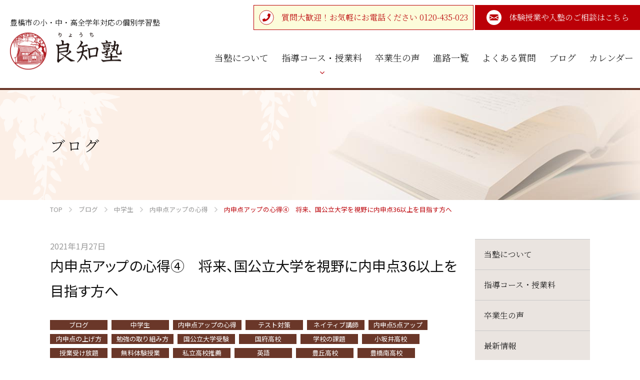

--- FILE ---
content_type: text/html; charset=UTF-8
request_url: https://ryochi-juku.jp/2021/01/27/939/
body_size: 23412
content:


<!DOCTYPE html>
<html lang="ja">
<head>
<meta http-equiv="X-UA-Compatible" content="IE=edge">
<meta charset="UTF-8">
<title>内申点アップの心得④ 将来、国公立大学を視野に内申点36以上を目指す方へ | 豊橋の個別学習塾｜良知塾｜個別指導｜小・中・高</title>

		<!-- All in One SEO 4.8.3.2 - aioseo.com -->
	<meta name="description" content="4年制の国公立大学を目指すなら内申点36以上を目指そう これまでに「内申点アップの心得② 公立高校の受験に向け" />
	<meta name="robots" content="max-snippet:-1, max-image-preview:large, max-video-preview:-1" />
	<meta name="author" content="ryochi"/>
	<meta name="google-site-verification" content="lX7KHfIawmKVEqm_N_hOZKVcyJj5i4sKN_nndI6cGu4" />
	<link rel="canonical" href="https://ryochi-juku.jp/2021/01/27/939/" />
	<meta name="generator" content="All in One SEO (AIOSEO) 4.8.3.2" />
		<meta property="og:locale" content="ja_JP" />
		<meta property="og:site_name" content="良知塾" />
		<meta property="og:type" content="article" />
		<meta property="og:title" content="内申点アップの心得④ 将来、国公立大学を視野に内申点36以上を目指す方へ | 豊橋の個別学習塾｜良知塾｜個別指導｜小・中・高" />
		<meta property="og:description" content="4年制の国公立大学を目指すなら内申点36以上を目指そう これまでに「内申点アップの心得② 公立高校の受験に向け" />
		<meta property="og:url" content="https://ryochi-juku.jp/2021/01/27/939/" />
		<meta property="og:image" content="https://ryochi-juku.jp/wp-content/themes/ryochi-juku/assets/img/common/ogimage.png" />
		<meta property="og:image:secure_url" content="https://ryochi-juku.jp/wp-content/themes/ryochi-juku/assets/img/common/ogimage.png" />
		<meta property="article:tag" content="ブログ" />
		<meta property="article:tag" content="中学生" />
		<meta property="article:tag" content="内申点アップの心得" />
		<meta property="article:tag" content="テスト対策" />
		<meta property="article:tag" content="ネイティブ講師" />
		<meta property="article:tag" content="内申点5点アップ" />
		<meta property="article:tag" content="内申点の上げ方" />
		<meta property="article:tag" content="勉強の取り組み方" />
		<meta property="article:tag" content="国公立大学受験" />
		<meta property="article:tag" content="国府高校" />
		<meta property="article:tag" content="学校の課題" />
		<meta property="article:tag" content="小坂井高校" />
		<meta property="article:tag" content="授業受け放題" />
		<meta property="article:tag" content="無料体験授業" />
		<meta property="article:tag" content="私立高校推薦" />
		<meta property="article:tag" content="英語" />
		<meta property="article:tag" content="豊丘高校" />
		<meta property="article:tag" content="豊橋南高校" />
		<meta property="article:published_time" content="2021-01-27T09:52:43+00:00" />
		<meta property="article:modified_time" content="2022-09-05T07:13:00+00:00" />
		<meta name="twitter:card" content="summary_large_image" />
		<meta name="twitter:title" content="内申点アップの心得④ 将来、国公立大学を視野に内申点36以上を目指す方へ | 豊橋の個別学習塾｜良知塾｜個別指導｜小・中・高" />
		<meta name="twitter:description" content="4年制の国公立大学を目指すなら内申点36以上を目指そう これまでに「内申点アップの心得② 公立高校の受験に向け" />
		<meta name="twitter:image" content="https://ryochi-juku.jp/wp-content/themes/ryochi-juku/assets/img/common/ogimage.png" />
		<script type="application/ld+json" class="aioseo-schema">
			{"@context":"https:\/\/schema.org","@graph":[{"@type":"Article","@id":"https:\/\/ryochi-juku.jp\/2021\/01\/27\/939\/#article","name":"\u5185\u7533\u70b9\u30a2\u30c3\u30d7\u306e\u5fc3\u5f97\u2463 \u5c06\u6765\u3001\u56fd\u516c\u7acb\u5927\u5b66\u3092\u8996\u91ce\u306b\u5185\u7533\u70b936\u4ee5\u4e0a\u3092\u76ee\u6307\u3059\u65b9\u3078 | \u8c4a\u6a4b\u306e\u500b\u5225\u5b66\u7fd2\u587e\uff5c\u826f\u77e5\u587e\uff5c\u500b\u5225\u6307\u5c0e\uff5c\u5c0f\u30fb\u4e2d\u30fb\u9ad8","headline":"\u5185\u7533\u70b9\u30a2\u30c3\u30d7\u306e\u5fc3\u5f97\u2463\u3000\u5c06\u6765\u3001\u56fd\u516c\u7acb\u5927\u5b66\u3092\u8996\u91ce\u306b\u5185\u7533\u70b936\u4ee5\u4e0a\u3092\u76ee\u6307\u3059\u65b9\u3078","author":{"@id":"https:\/\/ryochi-juku.jp\/author\/ryochi\/#author"},"publisher":{"@id":"https:\/\/ryochi-juku.jp\/#organization"},"image":{"@type":"ImageObject","url":"https:\/\/ryochi-juku.jp\/wp-content\/uploads\/blog-teacher010.png","@id":"https:\/\/ryochi-juku.jp\/2021\/01\/27\/939\/#articleImage","width":110,"height":200},"datePublished":"2021-01-27T18:52:43+09:00","dateModified":"2022-09-05T16:13:00+09:00","inLanguage":"ja","mainEntityOfPage":{"@id":"https:\/\/ryochi-juku.jp\/2021\/01\/27\/939\/#webpage"},"isPartOf":{"@id":"https:\/\/ryochi-juku.jp\/2021\/01\/27\/939\/#webpage"},"articleSection":"\u30d6\u30ed\u30b0, \u4e2d\u5b66\u751f, \u5185\u7533\u70b9\u30a2\u30c3\u30d7\u306e\u5fc3\u5f97, \u30c6\u30b9\u30c8\u5bfe\u7b56, \u30cd\u30a4\u30c6\u30a3\u30d6\u8b1b\u5e2b, \u5185\u7533\u70b95\u70b9\u30a2\u30c3\u30d7, \u5185\u7533\u70b9\u306e\u4e0a\u3052\u65b9, \u52c9\u5f37\u306e\u53d6\u308a\u7d44\u307f\u65b9, \u56fd\u516c\u7acb\u5927\u5b66\u53d7\u9a13, \u56fd\u5e9c\u9ad8\u6821, \u5b66\u6821\u306e\u8ab2\u984c, \u5c0f\u5742\u4e95\u9ad8\u6821, \u6388\u696d\u53d7\u3051\u653e\u984c, \u7121\u6599\u4f53\u9a13\u6388\u696d, \u79c1\u7acb\u9ad8\u6821\u63a8\u85a6, \u82f1\u8a9e, \u8c4a\u4e18\u9ad8\u6821, \u8c4a\u6a4b\u5357\u9ad8\u6821"},{"@type":"BreadcrumbList","@id":"https:\/\/ryochi-juku.jp\/2021\/01\/27\/939\/#breadcrumblist","itemListElement":[{"@type":"ListItem","@id":"https:\/\/ryochi-juku.jp#listItem","position":1,"name":"\u30db\u30fc\u30e0","item":"https:\/\/ryochi-juku.jp","nextItem":{"@type":"ListItem","@id":"https:\/\/ryochi-juku.jp\/blog\/#listItem","name":"\u30d6\u30ed\u30b0"}},{"@type":"ListItem","@id":"https:\/\/ryochi-juku.jp\/blog\/#listItem","position":2,"name":"\u30d6\u30ed\u30b0","item":"https:\/\/ryochi-juku.jp\/blog\/","nextItem":{"@type":"ListItem","@id":"https:\/\/ryochi-juku.jp\/blog\/%e4%b8%ad%e5%ad%a6%e7%94%9f\/#listItem","name":"\u4e2d\u5b66\u751f"},"previousItem":{"@type":"ListItem","@id":"https:\/\/ryochi-juku.jp#listItem","name":"\u30db\u30fc\u30e0"}},{"@type":"ListItem","@id":"https:\/\/ryochi-juku.jp\/blog\/%e4%b8%ad%e5%ad%a6%e7%94%9f\/#listItem","position":3,"name":"\u4e2d\u5b66\u751f","item":"https:\/\/ryochi-juku.jp\/blog\/%e4%b8%ad%e5%ad%a6%e7%94%9f\/","nextItem":{"@type":"ListItem","@id":"https:\/\/ryochi-juku.jp\/blog\/%e4%b8%ad%e5%ad%a6%e7%94%9f\/schoolreport\/#listItem","name":"\u5185\u7533\u70b9\u30a2\u30c3\u30d7\u306e\u5fc3\u5f97"},"previousItem":{"@type":"ListItem","@id":"https:\/\/ryochi-juku.jp\/blog\/#listItem","name":"\u30d6\u30ed\u30b0"}},{"@type":"ListItem","@id":"https:\/\/ryochi-juku.jp\/blog\/%e4%b8%ad%e5%ad%a6%e7%94%9f\/schoolreport\/#listItem","position":4,"name":"\u5185\u7533\u70b9\u30a2\u30c3\u30d7\u306e\u5fc3\u5f97","item":"https:\/\/ryochi-juku.jp\/blog\/%e4%b8%ad%e5%ad%a6%e7%94%9f\/schoolreport\/","nextItem":{"@type":"ListItem","@id":"https:\/\/ryochi-juku.jp\/2021\/01\/27\/939\/#listItem","name":"\u5185\u7533\u70b9\u30a2\u30c3\u30d7\u306e\u5fc3\u5f97\u2463\u3000\u5c06\u6765\u3001\u56fd\u516c\u7acb\u5927\u5b66\u3092\u8996\u91ce\u306b\u5185\u7533\u70b936\u4ee5\u4e0a\u3092\u76ee\u6307\u3059\u65b9\u3078"},"previousItem":{"@type":"ListItem","@id":"https:\/\/ryochi-juku.jp\/blog\/%e4%b8%ad%e5%ad%a6%e7%94%9f\/#listItem","name":"\u4e2d\u5b66\u751f"}},{"@type":"ListItem","@id":"https:\/\/ryochi-juku.jp\/2021\/01\/27\/939\/#listItem","position":5,"name":"\u5185\u7533\u70b9\u30a2\u30c3\u30d7\u306e\u5fc3\u5f97\u2463\u3000\u5c06\u6765\u3001\u56fd\u516c\u7acb\u5927\u5b66\u3092\u8996\u91ce\u306b\u5185\u7533\u70b936\u4ee5\u4e0a\u3092\u76ee\u6307\u3059\u65b9\u3078","previousItem":{"@type":"ListItem","@id":"https:\/\/ryochi-juku.jp\/blog\/%e4%b8%ad%e5%ad%a6%e7%94%9f\/schoolreport\/#listItem","name":"\u5185\u7533\u70b9\u30a2\u30c3\u30d7\u306e\u5fc3\u5f97"}}]},{"@type":"Organization","@id":"https:\/\/ryochi-juku.jp\/#organization","name":"\u826f\u77e5\u587e","description":"\u500b\u5225\u587e\u3067\u306f\u73cd\u3057\u304f\u3001\u8ffd\u52a0\u6599\u91d1\u306e\u304b\u304b\u3089\u306a\u3044\u5b9a\u984d\u5236\u30d7\u30e9\u30f3(\u4e2d\u5b66\u751f\u9650\u5b9a)\u3042\u308a\u3002\u82f1\u8a9e\u306b\u306f\u30cd\u30a4\u30c6\u30a3\u30d6\u306e\u5148\u751f\u304c\u30a2\u30b7\u30b9\u30bf\u30f3\u30c8\u306b\uff01","url":"https:\/\/ryochi-juku.jp\/","telephone":"+81532435023","logo":{"@type":"ImageObject","url":"https:\/\/ryochi-juku.jp\/wp-content\/uploads\/logo_s.jpg","@id":"https:\/\/ryochi-juku.jp\/2021\/01\/27\/939\/#organizationLogo","width":817,"height":769},"image":{"@id":"https:\/\/ryochi-juku.jp\/2021\/01\/27\/939\/#organizationLogo"}},{"@type":"Person","@id":"https:\/\/ryochi-juku.jp\/author\/ryochi\/#author","url":"https:\/\/ryochi-juku.jp\/author\/ryochi\/","name":"ryochi","image":{"@type":"ImageObject","@id":"https:\/\/ryochi-juku.jp\/2021\/01\/27\/939\/#authorImage","url":"https:\/\/secure.gravatar.com\/avatar\/3cdb0c3f778d3fde4e649d5fdfe1e9fc634b46fdd6a89cf6c7c319644054d41f?s=96&d=mm&r=g","width":96,"height":96,"caption":"ryochi"}},{"@type":"WebPage","@id":"https:\/\/ryochi-juku.jp\/2021\/01\/27\/939\/#webpage","url":"https:\/\/ryochi-juku.jp\/2021\/01\/27\/939\/","name":"\u5185\u7533\u70b9\u30a2\u30c3\u30d7\u306e\u5fc3\u5f97\u2463 \u5c06\u6765\u3001\u56fd\u516c\u7acb\u5927\u5b66\u3092\u8996\u91ce\u306b\u5185\u7533\u70b936\u4ee5\u4e0a\u3092\u76ee\u6307\u3059\u65b9\u3078 | \u8c4a\u6a4b\u306e\u500b\u5225\u5b66\u7fd2\u587e\uff5c\u826f\u77e5\u587e\uff5c\u500b\u5225\u6307\u5c0e\uff5c\u5c0f\u30fb\u4e2d\u30fb\u9ad8","description":"4\u5e74\u5236\u306e\u56fd\u516c\u7acb\u5927\u5b66\u3092\u76ee\u6307\u3059\u306a\u3089\u5185\u7533\u70b936\u4ee5\u4e0a\u3092\u76ee\u6307\u305d\u3046 \u3053\u308c\u307e\u3067\u306b\u300c\u5185\u7533\u70b9\u30a2\u30c3\u30d7\u306e\u5fc3\u5f97\u2461 \u516c\u7acb\u9ad8\u6821\u306e\u53d7\u9a13\u306b\u5411\u3051","inLanguage":"ja","isPartOf":{"@id":"https:\/\/ryochi-juku.jp\/#website"},"breadcrumb":{"@id":"https:\/\/ryochi-juku.jp\/2021\/01\/27\/939\/#breadcrumblist"},"author":{"@id":"https:\/\/ryochi-juku.jp\/author\/ryochi\/#author"},"creator":{"@id":"https:\/\/ryochi-juku.jp\/author\/ryochi\/#author"},"datePublished":"2021-01-27T18:52:43+09:00","dateModified":"2022-09-05T16:13:00+09:00"},{"@type":"WebSite","@id":"https:\/\/ryochi-juku.jp\/#website","url":"https:\/\/ryochi-juku.jp\/","name":"\u8c4a\u6a4b\u306e\u500b\u5225\u5b66\u7fd2\u587e\uff5c\u826f\u77e5\u587e\uff5c\u500b\u5225\u6307\u5c0e\uff5c\u5c0f\u30fb\u4e2d\u30fb\u9ad8","description":"\u500b\u5225\u587e\u3067\u306f\u73cd\u3057\u304f\u3001\u8ffd\u52a0\u6599\u91d1\u306e\u304b\u304b\u3089\u306a\u3044\u5b9a\u984d\u5236\u30d7\u30e9\u30f3(\u4e2d\u5b66\u751f\u9650\u5b9a)\u3042\u308a\u3002\u82f1\u8a9e\u306b\u306f\u30cd\u30a4\u30c6\u30a3\u30d6\u306e\u5148\u751f\u304c\u30a2\u30b7\u30b9\u30bf\u30f3\u30c8\u306b\uff01","inLanguage":"ja","publisher":{"@id":"https:\/\/ryochi-juku.jp\/#organization"}}]}
		</script>
		<!-- All in One SEO -->


<!-- Google Tag Manager for WordPress by gtm4wp.com -->
<script data-cfasync="false" data-pagespeed-no-defer>
	var gtm4wp_datalayer_name = "dataLayer";
	var dataLayer = dataLayer || [];
</script>
<!-- End Google Tag Manager for WordPress by gtm4wp.com --><link rel="alternate" title="oEmbed (JSON)" type="application/json+oembed" href="https://ryochi-juku.jp/wp-json/oembed/1.0/embed?url=https%3A%2F%2Fryochi-juku.jp%2F2021%2F01%2F27%2F939%2F" />
<link rel="alternate" title="oEmbed (XML)" type="text/xml+oembed" href="https://ryochi-juku.jp/wp-json/oembed/1.0/embed?url=https%3A%2F%2Fryochi-juku.jp%2F2021%2F01%2F27%2F939%2F&#038;format=xml" />
		<!-- This site uses the Google Analytics by MonsterInsights plugin v9.11.1 - Using Analytics tracking - https://www.monsterinsights.com/ -->
							<script src="//www.googletagmanager.com/gtag/js?id=G-2FTJBMPYTF"  data-cfasync="false" data-wpfc-render="false" type="text/javascript" async></script>
			<script data-cfasync="false" data-wpfc-render="false" type="text/javascript">
				var mi_version = '9.11.1';
				var mi_track_user = true;
				var mi_no_track_reason = '';
								var MonsterInsightsDefaultLocations = {"page_location":"https:\/\/ryochi-juku.jp\/2021\/01\/27\/939\/"};
								if ( typeof MonsterInsightsPrivacyGuardFilter === 'function' ) {
					var MonsterInsightsLocations = (typeof MonsterInsightsExcludeQuery === 'object') ? MonsterInsightsPrivacyGuardFilter( MonsterInsightsExcludeQuery ) : MonsterInsightsPrivacyGuardFilter( MonsterInsightsDefaultLocations );
				} else {
					var MonsterInsightsLocations = (typeof MonsterInsightsExcludeQuery === 'object') ? MonsterInsightsExcludeQuery : MonsterInsightsDefaultLocations;
				}

								var disableStrs = [
										'ga-disable-G-2FTJBMPYTF',
									];

				/* Function to detect opted out users */
				function __gtagTrackerIsOptedOut() {
					for (var index = 0; index < disableStrs.length; index++) {
						if (document.cookie.indexOf(disableStrs[index] + '=true') > -1) {
							return true;
						}
					}

					return false;
				}

				/* Disable tracking if the opt-out cookie exists. */
				if (__gtagTrackerIsOptedOut()) {
					for (var index = 0; index < disableStrs.length; index++) {
						window[disableStrs[index]] = true;
					}
				}

				/* Opt-out function */
				function __gtagTrackerOptout() {
					for (var index = 0; index < disableStrs.length; index++) {
						document.cookie = disableStrs[index] + '=true; expires=Thu, 31 Dec 2099 23:59:59 UTC; path=/';
						window[disableStrs[index]] = true;
					}
				}

				if ('undefined' === typeof gaOptout) {
					function gaOptout() {
						__gtagTrackerOptout();
					}
				}
								window.dataLayer = window.dataLayer || [];

				window.MonsterInsightsDualTracker = {
					helpers: {},
					trackers: {},
				};
				if (mi_track_user) {
					function __gtagDataLayer() {
						dataLayer.push(arguments);
					}

					function __gtagTracker(type, name, parameters) {
						if (!parameters) {
							parameters = {};
						}

						if (parameters.send_to) {
							__gtagDataLayer.apply(null, arguments);
							return;
						}

						if (type === 'event') {
														parameters.send_to = monsterinsights_frontend.v4_id;
							var hookName = name;
							if (typeof parameters['event_category'] !== 'undefined') {
								hookName = parameters['event_category'] + ':' + name;
							}

							if (typeof MonsterInsightsDualTracker.trackers[hookName] !== 'undefined') {
								MonsterInsightsDualTracker.trackers[hookName](parameters);
							} else {
								__gtagDataLayer('event', name, parameters);
							}
							
						} else {
							__gtagDataLayer.apply(null, arguments);
						}
					}

					__gtagTracker('js', new Date());
					__gtagTracker('set', {
						'developer_id.dZGIzZG': true,
											});
					if ( MonsterInsightsLocations.page_location ) {
						__gtagTracker('set', MonsterInsightsLocations);
					}
										__gtagTracker('config', 'G-2FTJBMPYTF', {"forceSSL":"true","link_attribution":"true"} );
										window.gtag = __gtagTracker;										(function () {
						/* https://developers.google.com/analytics/devguides/collection/analyticsjs/ */
						/* ga and __gaTracker compatibility shim. */
						var noopfn = function () {
							return null;
						};
						var newtracker = function () {
							return new Tracker();
						};
						var Tracker = function () {
							return null;
						};
						var p = Tracker.prototype;
						p.get = noopfn;
						p.set = noopfn;
						p.send = function () {
							var args = Array.prototype.slice.call(arguments);
							args.unshift('send');
							__gaTracker.apply(null, args);
						};
						var __gaTracker = function () {
							var len = arguments.length;
							if (len === 0) {
								return;
							}
							var f = arguments[len - 1];
							if (typeof f !== 'object' || f === null || typeof f.hitCallback !== 'function') {
								if ('send' === arguments[0]) {
									var hitConverted, hitObject = false, action;
									if ('event' === arguments[1]) {
										if ('undefined' !== typeof arguments[3]) {
											hitObject = {
												'eventAction': arguments[3],
												'eventCategory': arguments[2],
												'eventLabel': arguments[4],
												'value': arguments[5] ? arguments[5] : 1,
											}
										}
									}
									if ('pageview' === arguments[1]) {
										if ('undefined' !== typeof arguments[2]) {
											hitObject = {
												'eventAction': 'page_view',
												'page_path': arguments[2],
											}
										}
									}
									if (typeof arguments[2] === 'object') {
										hitObject = arguments[2];
									}
									if (typeof arguments[5] === 'object') {
										Object.assign(hitObject, arguments[5]);
									}
									if ('undefined' !== typeof arguments[1].hitType) {
										hitObject = arguments[1];
										if ('pageview' === hitObject.hitType) {
											hitObject.eventAction = 'page_view';
										}
									}
									if (hitObject) {
										action = 'timing' === arguments[1].hitType ? 'timing_complete' : hitObject.eventAction;
										hitConverted = mapArgs(hitObject);
										__gtagTracker('event', action, hitConverted);
									}
								}
								return;
							}

							function mapArgs(args) {
								var arg, hit = {};
								var gaMap = {
									'eventCategory': 'event_category',
									'eventAction': 'event_action',
									'eventLabel': 'event_label',
									'eventValue': 'event_value',
									'nonInteraction': 'non_interaction',
									'timingCategory': 'event_category',
									'timingVar': 'name',
									'timingValue': 'value',
									'timingLabel': 'event_label',
									'page': 'page_path',
									'location': 'page_location',
									'title': 'page_title',
									'referrer' : 'page_referrer',
								};
								for (arg in args) {
																		if (!(!args.hasOwnProperty(arg) || !gaMap.hasOwnProperty(arg))) {
										hit[gaMap[arg]] = args[arg];
									} else {
										hit[arg] = args[arg];
									}
								}
								return hit;
							}

							try {
								f.hitCallback();
							} catch (ex) {
							}
						};
						__gaTracker.create = newtracker;
						__gaTracker.getByName = newtracker;
						__gaTracker.getAll = function () {
							return [];
						};
						__gaTracker.remove = noopfn;
						__gaTracker.loaded = true;
						window['__gaTracker'] = __gaTracker;
					})();
									} else {
										console.log("");
					(function () {
						function __gtagTracker() {
							return null;
						}

						window['__gtagTracker'] = __gtagTracker;
						window['gtag'] = __gtagTracker;
					})();
									}
			</script>
							<!-- / Google Analytics by MonsterInsights -->
		<style id='wp-img-auto-sizes-contain-inline-css' type='text/css'>
img:is([sizes=auto i],[sizes^="auto," i]){contain-intrinsic-size:3000px 1500px}
/*# sourceURL=wp-img-auto-sizes-contain-inline-css */
</style>
<style id='classic-theme-styles-inline-css' type='text/css'>
/*! This file is auto-generated */
.wp-block-button__link{color:#fff;background-color:#32373c;border-radius:9999px;box-shadow:none;text-decoration:none;padding:calc(.667em + 2px) calc(1.333em + 2px);font-size:1.125em}.wp-block-file__button{background:#32373c;color:#fff;text-decoration:none}
/*# sourceURL=/wp-includes/css/classic-themes.min.css */
</style>
<link rel='stylesheet' id='wp-components-css' href='https://ryochi-juku.jp/wp-includes/css/dist/components/style.min.css?ver=6.9' type='text/css' media='all' />
<link rel='stylesheet' id='wp-preferences-css' href='https://ryochi-juku.jp/wp-includes/css/dist/preferences/style.min.css?ver=6.9' type='text/css' media='all' />
<link rel='stylesheet' id='wp-block-editor-css' href='https://ryochi-juku.jp/wp-includes/css/dist/block-editor/style.min.css?ver=6.9' type='text/css' media='all' />
<link rel='stylesheet' id='popup-maker-block-library-style-css' href='https://ryochi-juku.jp/wp-content/plugins/popup-maker/dist/packages/block-library-style.css?ver=dbea705cfafe089d65f1' type='text/css' media='all' />
<link rel='stylesheet' id='SFSImainCss-css' href='https://ryochi-juku.jp/wp-content/plugins/ultimate-social-media-icons/css/sfsi-style.css?ver=2.9.5' type='text/css' media='all' />
<link rel='stylesheet' id='app-css' href='https://ryochi-juku.jp/wp-content/themes/ryochi-juku/assets/css/style.css?ver=1.0.3' type='text/css' media='all' />
<link rel='stylesheet' id='popup-maker-site-css' href='//ryochi-juku.jp/wp-content/uploads/pum/pum-site-styles.css?generated=1755155616&#038;ver=1.21.5' type='text/css' media='all' />
<link rel="https://api.w.org/" href="https://ryochi-juku.jp/wp-json/" /><link rel="alternate" title="JSON" type="application/json" href="https://ryochi-juku.jp/wp-json/wp/v2/posts/939" /><link rel='shortlink' href='https://ryochi-juku.jp/?p=939' />
<meta name="follow.[base64]" content="xBkKr4mQuuH0wbNJDtWX"/>
<!-- Google Tag Manager for WordPress by gtm4wp.com -->
<!-- GTM Container placement set to automatic -->
<script data-cfasync="false" data-pagespeed-no-defer type="text/javascript">
	var dataLayer_content = {"pagePostType":"post","pagePostType2":"single-post","pageCategory":["blog","%e4%b8%ad%e5%ad%a6%e7%94%9f","schoolreport"],"pageAttributes":["%e3%83%86%e3%82%b9%e3%83%88%e5%af%be%e7%ad%96","%e3%83%8d%e3%82%a4%e3%83%86%e3%82%a3%e3%83%96%e8%ac%9b%e5%b8%ab","%e5%86%85%e7%94%b3%e7%82%b95%e7%82%b9%e3%82%a2%e3%83%83%e3%83%97","%e5%86%85%e7%94%b3%e7%82%b9%e3%81%ae%e4%b8%8a%e3%81%92%e6%96%b9","%e5%8b%89%e5%bc%b7%e3%81%ae%e5%8f%96%e3%82%8a%e7%b5%84%e3%81%bf%e6%96%b9","%e5%9b%bd%e5%85%ac%e7%ab%8b%e5%a4%a7%e5%ad%a6%e5%8f%97%e9%a8%93","%e5%9b%bd%e5%ba%9c%e9%ab%98%e6%a0%a1","%e5%ad%a6%e6%a0%a1%e3%81%ae%e8%aa%b2%e9%a1%8c","%e5%b0%8f%e5%9d%82%e4%ba%95%e9%ab%98%e6%a0%a1","%e6%8e%88%e6%a5%ad%e5%8f%97%e3%81%91%e6%94%be%e9%a1%8c","%e7%84%a1%e6%96%99%e4%bd%93%e9%a8%93%e6%8e%88%e6%a5%ad","%e7%a7%81%e7%ab%8b%e9%ab%98%e6%a0%a1%e6%8e%a8%e8%96%a6","%e8%8b%b1%e8%aa%9e","%e8%b1%8a%e4%b8%98%e9%ab%98%e6%a0%a1","%e8%b1%8a%e6%a9%8b%e5%8d%97%e9%ab%98%e6%a0%a1"],"pagePostAuthor":"ryochi"};
	dataLayer.push( dataLayer_content );
</script>
<script data-cfasync="false" data-pagespeed-no-defer type="text/javascript">
(function(w,d,s,l,i){w[l]=w[l]||[];w[l].push({'gtm.start':
new Date().getTime(),event:'gtm.js'});var f=d.getElementsByTagName(s)[0],
j=d.createElement(s),dl=l!='dataLayer'?'&l='+l:'';j.async=true;j.src=
'//www.googletagmanager.com/gtm.js?id='+i+dl;f.parentNode.insertBefore(j,f);
})(window,document,'script','dataLayer','GTM-W748565');
</script>
<!-- End Google Tag Manager for WordPress by gtm4wp.com --><link rel="icon" href="https://ryochi-juku.jp/wp-content/uploads/cropped-logo_s2-32x32.png" sizes="32x32" />
<link rel="icon" href="https://ryochi-juku.jp/wp-content/uploads/cropped-logo_s2-192x192.png" sizes="192x192" />
<link rel="apple-touch-icon" href="https://ryochi-juku.jp/wp-content/uploads/cropped-logo_s2-180x180.png" />
<meta name="msapplication-TileImage" content="https://ryochi-juku.jp/wp-content/uploads/cropped-logo_s2-270x270.png" />
		<style type="text/css" id="wp-custom-css">
			.googleCalendar iframe {
  width: 100%;
  height: 500px;
	margin: 0 0 20px 0
}
@media all and (min-width: 768px) {
	.googleCalendar iframe {
		height: 500px;
  }
}

.postid-1985 .lessonImage {
	display: inline-block;
	width: 900px;
	margin: 20px 0px 20px 0px;
}
.postid-1985 .lessonImage img {
	width: 260px;
	margin: 0 5px 10px 5px;
	 float: left;
}
@media all and (max-width: 768px) {
.postid-1985 .lessonImage {
	display: inline-block;
	width: 96%;
	margin: 6% 2% 6% 2%;
}
.postid-1985 .lessonImage img {
	width: 46%;
	margin: 0 5px 10px 5px;
	 float: left;
}
}		</style>
		<meta name="viewport" content="width=device-width,initial-scale=1">
<meta name="format-detection" content="telephone=no">
<link rel="icon" href="https://ryochi-juku.jp/wp-content/themes/ryochi-juku/favicon.ico">
<link rel="stylesheet" href="https://fonts.googleapis.com/css?family=M+PLUS+Rounded+1c">
<!-- Global site tag (gtag.js) - Google Analytics -->
<script async src="https://www.googletagmanager.com/gtag/js?id=UA-179413631-1"></script>
<script>
  window.dataLayer = window.dataLayer || [];
  function gtag(){dataLayer.push(arguments);}
  gtag('js', new Date());
  gtag('config', 'UA-179413631-1');
  gtag('config', 'UA-117575519-1');
<!---->
</script>
<!-- Yahoo Code for your Conversion Page -->
<script type="text/javascript">
    /* <![CDATA[ */
    var yahoo_conversion_id = 1001178752;
    var yahoo_conversion_label = "kVzkCM-ggfIBEKjc9tEB";
    var yahoo_conversion_value = 0;
    /* ]]> */
</script>
<script type="text/javascript" src="https://s.yimg.jp/images/listing/tool/cv/conversion.js">
</script>
<noscript>
    <div style="display:inline;">
        <img height="1" width="1" style="border-style:none;" alt="" src="https://b91.yahoo.co.jp/pagead/conversion/1001178752/?value=0&label=kVzkCM-ggfIBEKjc9tEB&guid=ON&script=0&disvt=true"/>
    </div>
</noscript>
<!-- Global site tag (gtag.js) - Google Ads: 457154987 -->
<script async src="https://www.googletagmanager.com/gtag/js?id=AW-457154987"></script>
<script>
  window.dataLayer = window.dataLayer || [];
  function gtag(){dataLayer.push(arguments);}
  gtag('js', new Date());

  gtag('config', 'AW-457154987');
</script>
<style id='global-styles-inline-css' type='text/css'>
:root{--wp--preset--aspect-ratio--square: 1;--wp--preset--aspect-ratio--4-3: 4/3;--wp--preset--aspect-ratio--3-4: 3/4;--wp--preset--aspect-ratio--3-2: 3/2;--wp--preset--aspect-ratio--2-3: 2/3;--wp--preset--aspect-ratio--16-9: 16/9;--wp--preset--aspect-ratio--9-16: 9/16;--wp--preset--color--black: #000000;--wp--preset--color--cyan-bluish-gray: #abb8c3;--wp--preset--color--white: #ffffff;--wp--preset--color--pale-pink: #f78da7;--wp--preset--color--vivid-red: #cf2e2e;--wp--preset--color--luminous-vivid-orange: #ff6900;--wp--preset--color--luminous-vivid-amber: #fcb900;--wp--preset--color--light-green-cyan: #7bdcb5;--wp--preset--color--vivid-green-cyan: #00d084;--wp--preset--color--pale-cyan-blue: #8ed1fc;--wp--preset--color--vivid-cyan-blue: #0693e3;--wp--preset--color--vivid-purple: #9b51e0;--wp--preset--gradient--vivid-cyan-blue-to-vivid-purple: linear-gradient(135deg,rgb(6,147,227) 0%,rgb(155,81,224) 100%);--wp--preset--gradient--light-green-cyan-to-vivid-green-cyan: linear-gradient(135deg,rgb(122,220,180) 0%,rgb(0,208,130) 100%);--wp--preset--gradient--luminous-vivid-amber-to-luminous-vivid-orange: linear-gradient(135deg,rgb(252,185,0) 0%,rgb(255,105,0) 100%);--wp--preset--gradient--luminous-vivid-orange-to-vivid-red: linear-gradient(135deg,rgb(255,105,0) 0%,rgb(207,46,46) 100%);--wp--preset--gradient--very-light-gray-to-cyan-bluish-gray: linear-gradient(135deg,rgb(238,238,238) 0%,rgb(169,184,195) 100%);--wp--preset--gradient--cool-to-warm-spectrum: linear-gradient(135deg,rgb(74,234,220) 0%,rgb(151,120,209) 20%,rgb(207,42,186) 40%,rgb(238,44,130) 60%,rgb(251,105,98) 80%,rgb(254,248,76) 100%);--wp--preset--gradient--blush-light-purple: linear-gradient(135deg,rgb(255,206,236) 0%,rgb(152,150,240) 100%);--wp--preset--gradient--blush-bordeaux: linear-gradient(135deg,rgb(254,205,165) 0%,rgb(254,45,45) 50%,rgb(107,0,62) 100%);--wp--preset--gradient--luminous-dusk: linear-gradient(135deg,rgb(255,203,112) 0%,rgb(199,81,192) 50%,rgb(65,88,208) 100%);--wp--preset--gradient--pale-ocean: linear-gradient(135deg,rgb(255,245,203) 0%,rgb(182,227,212) 50%,rgb(51,167,181) 100%);--wp--preset--gradient--electric-grass: linear-gradient(135deg,rgb(202,248,128) 0%,rgb(113,206,126) 100%);--wp--preset--gradient--midnight: linear-gradient(135deg,rgb(2,3,129) 0%,rgb(40,116,252) 100%);--wp--preset--font-size--small: 13px;--wp--preset--font-size--medium: 20px;--wp--preset--font-size--large: 36px;--wp--preset--font-size--x-large: 42px;--wp--preset--spacing--20: 0.44rem;--wp--preset--spacing--30: 0.67rem;--wp--preset--spacing--40: 1rem;--wp--preset--spacing--50: 1.5rem;--wp--preset--spacing--60: 2.25rem;--wp--preset--spacing--70: 3.38rem;--wp--preset--spacing--80: 5.06rem;--wp--preset--shadow--natural: 6px 6px 9px rgba(0, 0, 0, 0.2);--wp--preset--shadow--deep: 12px 12px 50px rgba(0, 0, 0, 0.4);--wp--preset--shadow--sharp: 6px 6px 0px rgba(0, 0, 0, 0.2);--wp--preset--shadow--outlined: 6px 6px 0px -3px rgb(255, 255, 255), 6px 6px rgb(0, 0, 0);--wp--preset--shadow--crisp: 6px 6px 0px rgb(0, 0, 0);}:where(.is-layout-flex){gap: 0.5em;}:where(.is-layout-grid){gap: 0.5em;}body .is-layout-flex{display: flex;}.is-layout-flex{flex-wrap: wrap;align-items: center;}.is-layout-flex > :is(*, div){margin: 0;}body .is-layout-grid{display: grid;}.is-layout-grid > :is(*, div){margin: 0;}:where(.wp-block-columns.is-layout-flex){gap: 2em;}:where(.wp-block-columns.is-layout-grid){gap: 2em;}:where(.wp-block-post-template.is-layout-flex){gap: 1.25em;}:where(.wp-block-post-template.is-layout-grid){gap: 1.25em;}.has-black-color{color: var(--wp--preset--color--black) !important;}.has-cyan-bluish-gray-color{color: var(--wp--preset--color--cyan-bluish-gray) !important;}.has-white-color{color: var(--wp--preset--color--white) !important;}.has-pale-pink-color{color: var(--wp--preset--color--pale-pink) !important;}.has-vivid-red-color{color: var(--wp--preset--color--vivid-red) !important;}.has-luminous-vivid-orange-color{color: var(--wp--preset--color--luminous-vivid-orange) !important;}.has-luminous-vivid-amber-color{color: var(--wp--preset--color--luminous-vivid-amber) !important;}.has-light-green-cyan-color{color: var(--wp--preset--color--light-green-cyan) !important;}.has-vivid-green-cyan-color{color: var(--wp--preset--color--vivid-green-cyan) !important;}.has-pale-cyan-blue-color{color: var(--wp--preset--color--pale-cyan-blue) !important;}.has-vivid-cyan-blue-color{color: var(--wp--preset--color--vivid-cyan-blue) !important;}.has-vivid-purple-color{color: var(--wp--preset--color--vivid-purple) !important;}.has-black-background-color{background-color: var(--wp--preset--color--black) !important;}.has-cyan-bluish-gray-background-color{background-color: var(--wp--preset--color--cyan-bluish-gray) !important;}.has-white-background-color{background-color: var(--wp--preset--color--white) !important;}.has-pale-pink-background-color{background-color: var(--wp--preset--color--pale-pink) !important;}.has-vivid-red-background-color{background-color: var(--wp--preset--color--vivid-red) !important;}.has-luminous-vivid-orange-background-color{background-color: var(--wp--preset--color--luminous-vivid-orange) !important;}.has-luminous-vivid-amber-background-color{background-color: var(--wp--preset--color--luminous-vivid-amber) !important;}.has-light-green-cyan-background-color{background-color: var(--wp--preset--color--light-green-cyan) !important;}.has-vivid-green-cyan-background-color{background-color: var(--wp--preset--color--vivid-green-cyan) !important;}.has-pale-cyan-blue-background-color{background-color: var(--wp--preset--color--pale-cyan-blue) !important;}.has-vivid-cyan-blue-background-color{background-color: var(--wp--preset--color--vivid-cyan-blue) !important;}.has-vivid-purple-background-color{background-color: var(--wp--preset--color--vivid-purple) !important;}.has-black-border-color{border-color: var(--wp--preset--color--black) !important;}.has-cyan-bluish-gray-border-color{border-color: var(--wp--preset--color--cyan-bluish-gray) !important;}.has-white-border-color{border-color: var(--wp--preset--color--white) !important;}.has-pale-pink-border-color{border-color: var(--wp--preset--color--pale-pink) !important;}.has-vivid-red-border-color{border-color: var(--wp--preset--color--vivid-red) !important;}.has-luminous-vivid-orange-border-color{border-color: var(--wp--preset--color--luminous-vivid-orange) !important;}.has-luminous-vivid-amber-border-color{border-color: var(--wp--preset--color--luminous-vivid-amber) !important;}.has-light-green-cyan-border-color{border-color: var(--wp--preset--color--light-green-cyan) !important;}.has-vivid-green-cyan-border-color{border-color: var(--wp--preset--color--vivid-green-cyan) !important;}.has-pale-cyan-blue-border-color{border-color: var(--wp--preset--color--pale-cyan-blue) !important;}.has-vivid-cyan-blue-border-color{border-color: var(--wp--preset--color--vivid-cyan-blue) !important;}.has-vivid-purple-border-color{border-color: var(--wp--preset--color--vivid-purple) !important;}.has-vivid-cyan-blue-to-vivid-purple-gradient-background{background: var(--wp--preset--gradient--vivid-cyan-blue-to-vivid-purple) !important;}.has-light-green-cyan-to-vivid-green-cyan-gradient-background{background: var(--wp--preset--gradient--light-green-cyan-to-vivid-green-cyan) !important;}.has-luminous-vivid-amber-to-luminous-vivid-orange-gradient-background{background: var(--wp--preset--gradient--luminous-vivid-amber-to-luminous-vivid-orange) !important;}.has-luminous-vivid-orange-to-vivid-red-gradient-background{background: var(--wp--preset--gradient--luminous-vivid-orange-to-vivid-red) !important;}.has-very-light-gray-to-cyan-bluish-gray-gradient-background{background: var(--wp--preset--gradient--very-light-gray-to-cyan-bluish-gray) !important;}.has-cool-to-warm-spectrum-gradient-background{background: var(--wp--preset--gradient--cool-to-warm-spectrum) !important;}.has-blush-light-purple-gradient-background{background: var(--wp--preset--gradient--blush-light-purple) !important;}.has-blush-bordeaux-gradient-background{background: var(--wp--preset--gradient--blush-bordeaux) !important;}.has-luminous-dusk-gradient-background{background: var(--wp--preset--gradient--luminous-dusk) !important;}.has-pale-ocean-gradient-background{background: var(--wp--preset--gradient--pale-ocean) !important;}.has-electric-grass-gradient-background{background: var(--wp--preset--gradient--electric-grass) !important;}.has-midnight-gradient-background{background: var(--wp--preset--gradient--midnight) !important;}.has-small-font-size{font-size: var(--wp--preset--font-size--small) !important;}.has-medium-font-size{font-size: var(--wp--preset--font-size--medium) !important;}.has-large-font-size{font-size: var(--wp--preset--font-size--large) !important;}.has-x-large-font-size{font-size: var(--wp--preset--font-size--x-large) !important;}
/*# sourceURL=global-styles-inline-css */
</style>
</head>
<body class="wp-singular post-template-default single single-post postid-939 single-format-standard wp-theme-ryochi-juku junior_schoolreport_4 sfsi_actvite_theme_default " id="body">
<div id="l-container">
<header class="l-header u-font-mincho"><div class="l-header__block">
<div class="p-header">
<div class="p-header-brand">
<p class="p-header__tagline u-font-mincho">豊橋市の小・中・高全学年対応の個別学習塾</p>
<h1 class="p-header__logo"><a href="https://ryochi-juku.jp">
  <picture>
    <source media="(max-width: 768px)" srcset="https://ryochi-juku.jp/wp-content/themes/ryochi-juku/assets/img/common/logo_sp.png?ver=201012">
    <img src="https://ryochi-juku.jp/wp-content/themes/ryochi-juku/assets/img/common/logo.png?ver=201012" alt="良知塾">
  </picture>
</a></h1>
</div>
<div class="p-header-util">
<a href="tel: 0120435023" class="p-header-btn is-tel"><span>質問大歓迎！お気軽にお電話ください  0120-435-023</span></a>
<a href="/contact/" class="p-header-btn is-mail"><span>体験授業や入塾のご相談はこちら</span></a>
<!-- <a href="https://line.me/ti/p/%40114cirzt" target="_blank" class="p-header-btn is-line u-show-sp"><span>LINE</span></a>-->
</div>
<div class="p-header__switch"><a href="#" class="js-gnav-switch"><span></span><span></span><span></span></a></div>
<!-- /p-header --></div>
<nav class="p-gnav">
<div class="p-gnav__inner js-location-check"><ul id="menu-gnav" class="p-gnav-menu"><li id="menu-item-1527" class="menu-item menu-item-type-post_type menu-item-object-page menu-item-1527"><a href="https://ryochi-juku.jp/about/"><span>当塾について</span></a></li>
<li id="menu-item-1521" class="menu-item menu-item-type-post_type menu-item-object-page menu-item-has-children menu-item-1521"><a href="https://ryochi-juku.jp/course/"><span>指導コース・授業料</span></a>
<ul class="sub-menu">
	<li id="menu-item-1533" class="menu-item menu-item-type-post_type menu-item-object-page menu-item-1533"><a href="https://ryochi-juku.jp/course/primary/"><span>小学生コース</span></a></li>
	<li id="menu-item-1896" class="menu-item menu-item-type-post_type menu-item-object-page menu-item-1896"><a href="https://ryochi-juku.jp/course/junior/"><span>中学生コース</span></a></li>
	<li id="menu-item-1534" class="menu-item menu-item-type-post_type menu-item-object-page menu-item-1534"><a href="https://ryochi-juku.jp/course/highschool/"><span>高校生コース</span></a></li>
	<li id="menu-item-1778" class="menu-item menu-item-type-custom menu-item-object-custom menu-item-1778"><a href="https://ryochi-juku.jp/course/#courseStyle"><span>目標に合わせた授業スタイル</span></a></li>
</ul>
</li>
<li id="menu-item-1526" class="menu-item menu-item-type-post_type menu-item-object-page menu-item-1526"><a href="https://ryochi-juku.jp/voice/"><span>卒業生の声</span></a></li>
<li id="menu-item-1520" class="menu-item menu-item-type-post_type menu-item-object-page menu-item-1520"><a href="https://ryochi-juku.jp/passrecord/"><span>進路一覧</span></a></li>
<li id="menu-item-1525" class="menu-item menu-item-type-post_type menu-item-object-page menu-item-1525"><a href="https://ryochi-juku.jp/faq/"><span>よくある質問</span></a></li>
<li id="menu-item-1529" class="menu-item menu-item-type-taxonomy menu-item-object-category current-post-ancestor current-menu-parent current-post-parent menu-item-1529"><a href="https://ryochi-juku.jp/blog/"><span>ブログ</span></a></li>
<li id="menu-item-2160" class="menu-item menu-item-type-post_type menu-item-object-page menu-item-2160"><a href="https://ryochi-juku.jp/calendar/"><span>カレンダー</span></a></li>
</ul></div>

<div class="p-gnav-megamenu" id="js-megamenu01">
<div class="p-gnav-megamenu-list">
  <a href="https://ryochi-juku.jp/course/" class="p-gnav-megamenu-list__elm">
    <div class="p-gnav-megamenu-list__image"><img src="https://ryochi-juku.jp/wp-content/uploads/course_thumb-640x350.jpg" alt=""></div>
    <div class="p-gnav-megamenu-list__label">指導コース・授業料</div>
  </a>
  <a href="https://ryochi-juku.jp/course/primary/" class="p-gnav-megamenu-list__elm">
    <div class="p-gnav-megamenu-list__image"><img src="https://ryochi-juku.jp/wp-content/uploads/pic01.jpg" alt=""></div>
    <div class="p-gnav-megamenu-list__label">小学生向け学習プラン</div>
  </a>
  <a href="https://ryochi-juku.jp/course/junior/" class="p-gnav-megamenu-list__elm">
    <div class="p-gnav-megamenu-list__image"><img src="https://ryochi-juku.jp/wp-content/uploads/pic02.jpg" alt=""></div>
    <div class="p-gnav-megamenu-list__label">中学生向け学習プラン</div>
  </a>
  <a href="https://ryochi-juku.jp/course/highschool/" class="p-gnav-megamenu-list__elm">
    <div class="p-gnav-megamenu-list__image"><img src="https://ryochi-juku.jp/wp-content/uploads/pic03.jpg" alt=""></div>
    <div class="p-gnav-megamenu-list__label">高校生向け学習プラン</div>
  </a>
</div>
</div>

<!-- /p-gnav --></nav>
</div></header>
<div class="c-page-header">
<p class="c-page-header__title">ブログ</p>
</div>
<div class="p-breadcrumb">
<div class="p-breadcrumb__inner">
<p class="p-breadcrumb__item" itemscope itemtype="http://schema.org/BreadcrumbList"><!-- Breadcrumb NavXT 7.4.1 -->
<span itemprop="itemListElement" itemscope itemtype="https://schema.org/ListItem"><a itemtype="https://schema.org/Thing" itemprop="item" href="https://ryochi-juku.jp" title="トップページへ移動"><span itemprop="name">TOP</span></a><meta itemprop="position" content="1" /></span><span class="p-breadcrumb__item__hr"> &gt; </span><span itemprop="itemListElement" itemscope itemtype="https://schema.org/ListItem"><a itemtype="https://schema.org/Thing" itemprop="item" href="https://ryochi-juku.jp/blog/" title="ブログのカテゴリーアーカイブへ移動"><span itemprop="name">ブログ</span></a><meta itemprop="position" content="2" /></span><span class="p-breadcrumb__item__hr"> &gt; </span><span itemprop="itemListElement" itemscope itemtype="https://schema.org/ListItem"><a itemtype="https://schema.org/Thing" itemprop="item" href="https://ryochi-juku.jp/blog/%e4%b8%ad%e5%ad%a6%e7%94%9f/" title="中学生のカテゴリーアーカイブへ移動"><span itemprop="name">中学生</span></a><meta itemprop="position" content="3" /></span><span class="p-breadcrumb__item__hr"> &gt; </span><span itemprop="itemListElement" itemscope itemtype="https://schema.org/ListItem"><a itemtype="https://schema.org/Thing" itemprop="item" href="https://ryochi-juku.jp/blog/%e4%b8%ad%e5%ad%a6%e7%94%9f/schoolreport/" title="内申点アップの心得のカテゴリーアーカイブへ移動"><span itemprop="name">内申点アップの心得</span></a><meta itemprop="position" content="4" /></span><span class="p-breadcrumb__item__hr"> &gt; </span><span itemprop="itemListElement" itemscope itemtype="https://schema.org/ListItem"><a itemtype="https://schema.org/Thing" itemprop="item" href="https://ryochi-juku.jp/2021/01/27/939/" title="内申点アップの心得④　将来、国公立大学を視野に内申点36以上を目指す方へへ移動"><span itemprop="name">内申点アップの心得④　将来、国公立大学を視野に内申点36以上を目指す方へ</span></a><meta itemprop="position" content="5" /></span></p>
</div>
<!-- /p-breadcrumb --></div>
<div class="l-contents l-contents--hasNav">
<main class="l-main">
<p class="c-paragraph c-paragraph--date"><time datetime="2021-01-27">2021年1月27日</time></p>
<h1 class="c-heading c-heading--article">内申点アップの心得④　将来、国公立大学を視野に内申点36以上を目指す方へ</h1>
<ul class="c-list c-list--tag">
<li><a href="https://ryochi-juku.jp/blog/" class="c-tag c-tag--blog">ブログ</a></li>
<li><a href="https://ryochi-juku.jp/blog/%e4%b8%ad%e5%ad%a6%e7%94%9f/" class="c-tag c-tag--%e4%b8%ad%e5%ad%a6%e7%94%9f">中学生</a></li>
<li><a href="https://ryochi-juku.jp/blog/%e4%b8%ad%e5%ad%a6%e7%94%9f/schoolreport/" class="c-tag c-tag--schoolreport">内申点アップの心得</a></li>

<li><a href="/tag/%e3%83%86%e3%82%b9%e3%83%88%e5%af%be%e7%ad%96" class="c-tag">テスト対策</a></li>
<li><a href="/tag/%e3%83%8d%e3%82%a4%e3%83%86%e3%82%a3%e3%83%96%e8%ac%9b%e5%b8%ab" class="c-tag">ネイティブ講師</a></li>
<li><a href="/tag/%e5%86%85%e7%94%b3%e7%82%b95%e7%82%b9%e3%82%a2%e3%83%83%e3%83%97" class="c-tag">内申点5点アップ</a></li>
<li><a href="/tag/%e5%86%85%e7%94%b3%e7%82%b9%e3%81%ae%e4%b8%8a%e3%81%92%e6%96%b9" class="c-tag">内申点の上げ方</a></li>
<li><a href="/tag/%e5%8b%89%e5%bc%b7%e3%81%ae%e5%8f%96%e3%82%8a%e7%b5%84%e3%81%bf%e6%96%b9" class="c-tag">勉強の取り組み方</a></li>
<li><a href="/tag/%e5%9b%bd%e5%85%ac%e7%ab%8b%e5%a4%a7%e5%ad%a6%e5%8f%97%e9%a8%93" class="c-tag">国公立大学受験</a></li>
<li><a href="/tag/%e5%9b%bd%e5%ba%9c%e9%ab%98%e6%a0%a1" class="c-tag">国府高校</a></li>
<li><a href="/tag/%e5%ad%a6%e6%a0%a1%e3%81%ae%e8%aa%b2%e9%a1%8c" class="c-tag">学校の課題</a></li>
<li><a href="/tag/%e5%b0%8f%e5%9d%82%e4%ba%95%e9%ab%98%e6%a0%a1" class="c-tag">小坂井高校</a></li>
<li><a href="/tag/%e6%8e%88%e6%a5%ad%e5%8f%97%e3%81%91%e6%94%be%e9%a1%8c" class="c-tag">授業受け放題</a></li>
<li><a href="/tag/%e7%84%a1%e6%96%99%e4%bd%93%e9%a8%93%e6%8e%88%e6%a5%ad" class="c-tag">無料体験授業</a></li>
<li><a href="/tag/%e7%a7%81%e7%ab%8b%e9%ab%98%e6%a0%a1%e6%8e%a8%e8%96%a6" class="c-tag">私立高校推薦</a></li>
<li><a href="/tag/%e8%8b%b1%e8%aa%9e" class="c-tag">英語</a></li>
<li><a href="/tag/%e8%b1%8a%e4%b8%98%e9%ab%98%e6%a0%a1" class="c-tag">豊丘高校</a></li>
<li><a href="/tag/%e8%b1%8a%e6%a9%8b%e5%8d%97%e9%ab%98%e6%a0%a1" class="c-tag">豊橋南高校</a></li>

</ul>

<div class="wp-wrap-post u-mt-020em">
<h2>4年制の国公立大学を目指すなら内申点36以上を目指そう</h2>
<div style="color: #555555;">
<p>これまでに「<a href="https://ryochi-juku.jp/blog/junior_schoolreport_2/">内申点アップの心得②　公立高校の受験に向けて内申点27を目指す方へ</a>」という記事と「<a href="https://ryochi-juku.jp/blog/junior_schoolreport_3/">内申点アップの心得③　公立高校の受験で内申点32以上を目指す方へ</a>」という記事をアップしました。<br />まだ読まれていない方は、是非お読みください。<br />内申点が段々と上がってくると卒業後の選択肢が増えます。<br />色々と選ぶ中で、どこの高校を受験するか考えるときに、高校卒業後のことも考えて選ぶ人も多いと思います。</p>
<p>高校卒業後の進路を考えるときに、進学なのか就職なのか。<br />進学と言っても、大学進学なのか、専門学校への進学なのかで違いがあります。<br />今回は、その中でも「4年制の国公立大学」を目指す場合について書きたいと思います。</p>
<h3>国公立大学への進学に必要なボーダーは内申点36！？</h3>
<p>令和元年のデータ(文部科学省：学校基本統計)によると、18歳人口が約117万人で、そのうちの約13.2万人が4年制の国公立大学に進学しています。<br />これは<span style="font-size: 119%; color: #000000;" class="editor-highlight01"><strong>全体の約11.2%</strong></span>に相当します。<br />この中には、スポーツ推薦をはじめとした各推薦入試の合格者を含みますので、全員がセンター試験(当時)と二次試験を受けたわけではありません。<br />また、公立高校から有名私立大学を目指す子も多いですので、成績上位者の10%強が国公立大学に行くというわけでもありません。</p>
<p><img decoding="async" src="https://ryochi-juku.jp/wp-content/uploads/blog-teacher010.png" alt="内申点アップ先生イメージ画像" class="alignright"></p>
<p>とは言うものの、4年制の国公立大学はやはりそれなりの人気があり、入れるものなら入りたいと思っている人も多いと思います。<br />そして、国公立大学に入学する多くの受験生は、共通テスト(旧センター試験)と二次試験を受けて入学します。</p>
<p>ここで注目してもらいたいのは、上述した<span style="font-size: 119%; color: #000000;" class="editor-highlight01"><strong>「全体の約11.2%」</strong></span>という数字です。<br />中学校の時点で、テストの成績が上位10%程度で、そのまま頑張ると国公立大学に合格できるくらいになれる(かもしれない)ということです。<br />1学年200名だと、だいたい20番ぐらいです。<br />教科ごとに点数や評価も異なるので、一概に言えませんが、これくらいの順位の場合はだいたい5段階の4がついている人が多い印象です。</p>
<p>昔の相対評価の時代は、上位7%が5と決まっていましたので、上位10%あたりの場合は4でしたが、いまは絶対評価のため、上位10%といっても5の人ももちろんいます。</p>
<p>内申点が36ぐらいになると、豊丘高校の普通科や国府高校が視野に入ってきます。<br />小坂井高校や豊橋南高校とかけて受験する人も多いですので、将来、国公立大学も視野にいれいている場合は、内申点36以上をとっていきたいですね。</p>
<p>当塾でも、公立高校の普通科を目指している生徒で、36に届いていない生徒には、まずは36になるように指導しています。<br />その中には、テストの点数だけでなく、提出物や授業を受けるときの姿勢も含まれます。<br />もちろん、生徒によって維持する教科や上げる教科など違いますので、具体的なことは、個別に相談して一緒に考えて取り組んで行きます。</p>
<p>&nbsp;</p>
</div>
<div style="width: 100%; padding: 30px; border: dotted 2px #ccc; background-color: #efefef;">
<p><span style="color: #000000;"><strong>＜関連記事＞</strong></span><br /><a href="https://ryochi-juku.jp/2022/07/04/2128/">速報！愛知県公立高校の選抜決定方式について（三河学区）</a><br /><a href="https://ryochi-juku.jp/2022/07/20/2148/">公立高校合格判定＜Ⅳ型＞とにかく内申点アップを！</a><br /><a href="https://ryochi-juku.jp/2022/07/20/2150/">公立高校合格判定＜Ⅱ型＞課題を丁寧に。そして2学期の予習を</a><br /><a href="https://ryochi-juku.jp/2022/07/20/2157/">公立高校合格判定＜Ⅰ型＞反復学習で基礎学力アップ</a><br /><a href="https://ryochi-juku.jp/2022/07/20/2161/">公立高校合格判定＜Ⅲ型＞1, 2年生の復習をしっかりと</a><br /><a href="https://ryochi-juku.jp/2022/07/20/2164/">公立高校合格判定＜Ⅴ型＞入試対策のために予習を進めよう</a></p>
</div>
<div style="color: #555555;"><img decoding="async" src="https://ryochi-juku.jp/wp-content/uploads/blog-student23.png" alt="内申点アップを目指す生徒イメージ画像" class="aligncenter"></p>
<p>&nbsp;</p>
<p>&nbsp;</p>
<h3>具体的な取り組み方法</h3>
<p>ここまでは、日本全体の統計的な数字から、高校を選ぶときに卒業後の進路で国公立大学を視野に入れているなら、内申点36以上を目指したいと書きました。<br />36というと平均で4ですから、どの教科も「みんなと同じくらい」というわけにはいきません。<br />4を取るための目安は、「<a href="https://ryochi-juku.jp/blog/junior_schoolreport_3/">内申点アップの心得③　公立高校の受験で内申点32以上を目指す方へ</a>」でも書きましたが、再度、確認で書いておきます。</p>
<h4>授業態度</h4>
<p>・忘れ物をしない。(ゼロが望ましいです)<br />・発表のチャンスがあれば逃さない。(先生によっては、発表した回数だけでなく、手を挙げた回数も数えています)<br />・できるだけ質問や相談をする。</p>
<p>&nbsp;</p>
<p>質問は、分からないところだけでなく、曖昧なところや、自信のないところでも大丈夫です。<br />「分からないので教えてください。」「ちょっと曖昧なので、聞いてもいいですか。」「合っていると思うんですけど、自信ないので見てもらえますか。」どれも立派な質問です。<br />普段、敬語を使い慣れていない人は、「先生、ここ合ってるー？」や「先生、これ微妙なんだけど、これでいいの？」などでも、最初は良いでしょう。言葉遣いを気にしてしまって話しかけられなくなるくらいなら、いつもの自分で思い切って話しかけた方がずっと良いです。<br />もしもそれで、言葉遣いを注意されたら、その時に、直せば良いことです。言葉遣いの指導も先生の仕事ですから、言葉遣いが悪いからといって評価を下げられるようなことは、ありません。寧(むし)ろ、注意されたことを直すと、それだけ印象も良くなります。</p>
<h4>提出物</h4>
<p>・丁寧に仕上げてある。(意外と大切です。)<br />・全て期限内に提出してある。(出していないものがあるのは論外です。)</p>
<h4>テスト</h4>
<p><img decoding="async" src="https://ryochi-juku.jp/wp-content/uploads/blog-student11.png" alt="内申点アップを目指す生徒イメージ画像" class="alignright"></p>
<p>・平均点＋20点<br />・実技教科は、技能点、作品点がありますので、どの教科も「上達しよう」「良いものに仕上げよう」といった意識と、そうなるよう工夫をすることが大切です。最初からできれば苦労しませんが、なかなか思うようにいかないものもあると思いますので、そんな時は良いチャンスなので、先生に相談しましょう！</p>
<p>&nbsp;</p>
<p>9教科全てに渡って、この「授業態度、提出物、テストの点数」の全部を意識します。<br />もともと得意な教科で最初から4や5の場合には、そこまで意識しなくて大丈夫ですので、そういった教科がいくつかある場合は、残りのまだ4になっていない教科でこれらのことを意識します。</p>
<p>&nbsp;</p>
<h3>どうしても苦手な教科は得意教科でカバーする</h3>
<p>さて、そうは言っても、どうしても苦手な教科で4が難しいという場合があります。どんなに努力しても3(時には2)が精一杯という場合です。<br />実技教科の場合は、どんなに筆記試験が良くても、技能点や作品点があり、音程が取れない、速く走れない、手先が不器用など、教えられても直ぐにできるようにならないこともあります。<br />中学生はまだまだ成長途中ですから、コツコツと続ければ、いつかはできるようになるかもしれませんが、評価される期間の取り組みだけでは仕方のないところもあります。その場合は、他の教科でいくつか5を取らなくてはなりません。<br />5を取ろうと思うと、かなり大変です。<br />目安としては、テストであれば平均点＋30点で、順位としては、(今は相対評価の時代ではありませんので、あくまで目安として)上位7%以内というのが挙げられます。<br /><img decoding="async" src="https://ryochi-juku.jp/wp-content/uploads/blog-student16.png" alt="内申点アップを目指す生徒イメージ画像" class="alignleft"> 実技教科で得意科目があれば、そこで5を取りたいところです。<br />ただし、どの教科にも言えることですが「5でないとイヤ」「5が当たり前」という人がいます。<br />具体的には、運動が得意で「体育だけは絶対に5」とか、小さい頃から英語を習っていて「英語だけは5じゃないとイヤ」といった感じです。<br />ですから、「5が取れたら良いな～」くらいの気持ちの人と「何が何でも5！」と思っている人とでは、1回いっかいの授業から最後のテストまで姿勢にかなりの差があります。<br />4を5に上げるためには、テスト勉強の質も変わってきます。</p>
<p>内申点を4にするための勉強法としては、学校のワークを繰り返し解いて、「解けない問題はない」という状態にすることがお勧めでした。<br />この状態でテストを受ければ、ケアレスミスがあったり、難しい応用問題が解けなかったりで何点か落として、だいたい平均点+20点くらいになります。<br />しかし、5にするためには、平均点+30点ですから、毎回90点以上を取り続けることになります。<br />この点数を維持するためには、記述問題の対策や、難しい応用問題の対策が必要になってきて、120～150点分の準備をする感覚になります。<br />「こんなの出るかな？細かいことだけど、テスト範囲だからちゃんと押さえておこう！」という感じで、教科書や資料集など、範囲の隅々まで確認し、入試レベルの難問まで解けるようにしておきます。</p>
<p>苦手な教科があり、その教科でどうしても4が取れそうにない場合は、このように得意教科の準備と対策をしっかりとやって、5を取ることで、トータルで36を超えるように取り組んでいくことがお勧めです。</p>
<p><img decoding="async" src="https://ryochi-juku.jp/wp-content/uploads/blog-student24.png" alt="内申点アップを目指す生徒イメージ画像" class="aligncenter"></p>
<h3>すべては春からの継続</h3>
<p>そして、大切なことは、<span style="font-size: 119%; color: #000000;" class="editor-highlight01"><strong>春から継続して取り組む</strong></span>ことです。<br />他の記事でも書きましたが、1回良くても、その他が平均点くらいだと3になってしまいます。<br />春からコツコツと取り組んでいくことで、最後に一気に3～5上がることがよくあります。<br />これは、その直前のテストだけ良かったわけではなく、元々は平均点が取れるか取れないかくらいだったとしても、それをまずは平均点+10点、次に+15点、そして+20点と徐々に上げていって、提出物や授業態度も改善してしていって、1年かけてやっと4になるといった感じです。<br />これは5を目指す時も同じで、上がったり下がったりがあったとしても、とにかく継続していくことで平均点+30点を取れるように実力をつけていきます。</p>
<p>当塾でも、生徒一人ひとりと、どの教科を4にするのか、どの教科を5にするのか、その時に、テストでは何点以上を目指すのか、普段の提出物や授業態度はきっちりとできているのか、など細かいところまで個別に話し合いながら取り組んでいます。</p>
</div>
<p>&nbsp;</p>
<p>&nbsp;</p>
<div style="width: 100%; padding: 30px; border: dotted 2px #ccc; background-color: #efefef;"><img decoding="async" src="https://ryochi-juku.jp/wp-content/uploads/blog-teacher05.png" alt="内申点アップ先生イメージ画像" class="alignleft"></p>
<p><span style="background-color: #efefef; font-size: 16px;">当塾では、中学生を対象に「<a href="https://ryochi-juku.jp/course/junior/">授業受け放題</a>」のコースを設けています。<br /><a href="https://ryochi-juku.jp/2022/05/26/1987/">英語にはネイティブの先生</a>がアシスタントにつき、生徒をサポートします！</span></p>
<p><strong><span style="color: #000000; font-size: 132%;">★<span>無料体験も実施中！お気軽にお問い合わせください ★</span></span></strong><br /><span>まずはどのような塾なのかを実際にご覧ください。<br />どんなことでも構いません。たくさんの質問にもお答えします！</span><br />★ <a href="https://ryochi-juku.jp/contact/"><span style="font-size: 119%;"><strong>お問い合わせフォーム</strong></span></a>　&nbsp;<strong><span style="font-size: 119%;"><a href="tel:0120435023">0120-435-023</a></span></strong></p>
</div>
<p>&nbsp;</p>
<p>&nbsp;</p>
<p><a href="/course/junior/"><img fetchpriority="high" decoding="async" src="https://ryochi-juku.jp/wp-content/uploads/junior_1-640x377.jpg" alt="中学生総合コース 授業受け放題" width="640" height="377" class="size-medium wp-image-1451 aligncenter" srcset="https://ryochi-juku.jp/wp-content/uploads/junior_1-640x377.jpg 640w, https://ryochi-juku.jp/wp-content/uploads/junior_1-1000x589.jpg 1000w, https://ryochi-juku.jp/wp-content/uploads/junior_1-768x453.jpg 768w, https://ryochi-juku.jp/wp-content/uploads/junior_1-1536x905.jpg 1536w, https://ryochi-juku.jp/wp-content/uploads/junior_1-2048x1207.jpg 2048w" sizes="(max-width: 640px) 100vw, 640px" /></a></p>
<p>&nbsp;</p>
<div class='sfsiaftrpstwpr'><div class='sfsi_responsive_icons' style='display:block;margin-top:100px; margin-bottom: 10px; width:100%' data-icon-width-type='Fully responsive' data-icon-width-size='240' data-edge-type='Sharp' data-edge-radius='5'  ><div class='sfsi_icons_container sfsi_responsive_without_counter_icons sfsi_medium_button_container sfsi_icons_container_box_fully_container ' style='width:100%;display:flex; text-align:center;' ><a target='_blank' href='https://www.facebook.com/sharer/sharer.php?u=https%3A%2F%2Fryochi-juku.jp%2F2021%2F01%2F27%2F939%2F' style='display:block;text-align:center;margin-left:10px;  flex-basis:100%;' class=sfsi_responsive_fluid ><div class='sfsi_responsive_icon_item_container sfsi_responsive_icon_facebook_container sfsi_medium_button  sfsi_centered_icon' style='width:auto; ' ><img style='max-height: 25px;display:unset;margin:0' class='sfsi_wicon' alt='facebook' src='https://ryochi-juku.jp/wp-content/plugins/ultimate-social-media-icons/images/responsive-icon/facebook.svg'><span style='color:#fff'>Facebookでシェア</span></div></a><a target='_blank' href='https://x.com/intent/post?text=%E8%B1%8A%E6%A9%8B%E3%81%AE%E5%80%8B%E5%88%A5%E5%AD%A6%E7%BF%92%E5%A1%BE%EF%BD%9C%E8%89%AF%E7%9F%A5%E5%A1%BE%EF%BD%9C%E5%80%8B%E5%88%A5%E6%8C%87%E5%B0%8E%EF%BD%9C%E5%B0%8F%E3%83%BB%E4%B8%AD%E3%83%BB%E9%AB%98&url=https%3A%2F%2Fryochi-juku.jp%2F2021%2F01%2F27%2F939%2F' style='display:block;text-align:center;margin-left:10px;  flex-basis:100%;' class=sfsi_responsive_fluid ><div class='sfsi_responsive_icon_item_container sfsi_responsive_icon_twitter_container sfsi_medium_button  sfsi_centered_icon' style='width:auto; ' ><img style='max-height: 25px;display:unset;margin:0' class='sfsi_wicon' alt='Twitter' src='https://ryochi-juku.jp/wp-content/plugins/ultimate-social-media-icons/images/responsive-icon/Twitter.svg'><span style='color:#fff'>Tweetでシェア</span></div></a></div></div></div><!--end responsive_icons--></div>
<ul class="c-pager">
<li>
<p class="c-pager__label c-pager__label--next"><a href="https://ryochi-juku.jp/2021/01/29/952/" rel="next">≪Next</a></p>
<div class="c-pager__item">
<a href="https://ryochi-juku.jp/2021/01/29/952/" rel="next"><figure class="c-pager__img"><img src="https://ryochi-juku.jp/wp-content/uploads/ogimage-300x300.png" alt=""></figure><span class="c-pager__txt"><span class="c-pager__name">内申点アップの心得⑤　時習館・豊橋東が第一志望で内申点42を目指す方へ</span></span></a></div>
</li>
<li>
<p class="c-pager__label c-pager__label--prev"><a href="https://ryochi-juku.jp/2021/01/25/927/" rel="prev">Prev≫</a></p>
<div class="c-pager__item">
<a href="https://ryochi-juku.jp/2021/01/25/927/" rel="prev"><figure class="c-pager__img"><img src="https://ryochi-juku.jp/wp-content/uploads/ogimage-300x300.png" alt=""></figure><span class="c-pager__txt"><span  class="c-pager__name">内申点アップの心得③　公立高校の受験で内申点32以上を目指す方へ</span></span></a></div>
</li>
</ul>
<ul class="c-buttons u-mt-030em">
<li class="c-buttons__item u-align-tac"><a href="/news" class="c-buttons__link"><span>一覧へ戻る</span></a></li>
</ul>
<!-- /l-main --></main>
<div class="l-sidebar">
<div class="c-lnav js-location-check"><ul id="menu-localnav" class="menu"><li id="menu-item-294" class="menu-item menu-item-type-post_type menu-item-object-page menu-item-has-children menu-item-294"><a href="https://ryochi-juku.jp/about/">当塾について</a>
<ul class="sub-menu">
	<li id="menu-item-324" class="menu-item menu-item-type-post_type menu-item-object-page menu-item-324"><a href="https://ryochi-juku.jp/about/interview/">塾長インタビュー</a></li>
</ul>
</li>
<li id="menu-item-327" class="menu-item menu-item-type-post_type menu-item-object-page menu-item-327"><a href="https://ryochi-juku.jp/course/">指導コース・授業料</a></li>
<li id="menu-item-757" class="menu-item menu-item-type-post_type menu-item-object-page menu-item-757"><a href="https://ryochi-juku.jp/voice/">卒業生の声</a></li>
<li id="menu-item-521" class="menu-item menu-item-type-post_type menu-item-object-page menu-item-521"><a href="https://ryochi-juku.jp/article/">最新情報</a></li>
<li id="menu-item-290" class="menu-item menu-item-type-post_type menu-item-object-page menu-item-290"><a href="https://ryochi-juku.jp/faq/">よくある質問</a></li>
<li id="menu-item-291" class="menu-item menu-item-type-post_type menu-item-object-page menu-item-291"><a href="https://ryochi-juku.jp/online/">オンライン・ウェブ授業</a></li>
<li id="menu-item-342" class="menu-item menu-item-type-post_type menu-item-object-page menu-item-342"><a href="https://ryochi-juku.jp/passrecord/">進路一覧</a></li>
<li id="menu-item-2162" class="menu-item menu-item-type-post_type menu-item-object-page menu-item-2162"><a href="https://ryochi-juku.jp/calendar/">カレンダー</a></li>
<li id="menu-item-299" class="menu-item menu-item-type-post_type menu-item-object-page menu-item-299"><a href="https://ryochi-juku.jp/contact/">お問い合わせ</a></li>
</ul></div></div>
<!-- /l-container --></div>
<aside class="top-content top-cv">
<section class="top-content__inner">
<h2 class="top-cv-title u-font-mincho">豊橋市内の個別学習塾をお探しなら<br class="u-show-sp">良知塾にお任せ下さい。</h2>
<section class="top-cv-box u-font-mincho">
  <h3 class="top-cv-box__title u-font-mincho"><span>お気軽にお問い合わせください</span></h3>
  <div class="top-cv-button-list">
    <a href="tel: 0120435023" class="top-cv-button top-cv-button--tel"><span> 0120-435-023</span></a>
    <a href="/contact/" class="top-cv-button top-cv-button--mail"><span class="u-show-pc">資料請求や体験授業のお申込み</span><span class="u-show-sp">資料請求や体験授業のお申込み</span></a>
  </div>
</section>
</section>
</aside>
<footer class="l-footer">
<div class="p-footer">
<div class="p-footer__inner">
<div class="p-footer-layout">
  <div class="p-footer-layout__left u-font-mincho">
	  <div class="p-footer-brand">
<p class="p-footer-brand__tag">豊橋市の小・中・高全学年対応の個別学習塾</p>
<div class="p-footer__logo"><a href="/"><img src="https://ryochi-juku.jp/wp-content/themes/ryochi-juku/assets/img/common/logo_footer.png" alt="良知塾"></a></div>
</div>

    <dl class="p-footer-desc is-cat01">
      <dt>TEL</dt>
      <dd><a href="tel: 0120435023" class="c-link"><span class="i-tel"> 0120-435-023</span></a></dd>
    </dl>
    <dl class="p-footer-desc is-cat02">
      <dt>所在地</dt>
      <dd>〒440-0881　<br class="u-show-sp">愛知県豊橋市広小路3丁目57　ビューシエル豊橋広小路1B</dd>
    </dl>
    <dl class="p-footer-desc is-cat03">
      <dt>電話受付時間</dt>
      <dd>平日9:00～21:00 土日9:00～18:00　(※教室が開いている時間ではなく、オペレーターによる電話受付の時間です。)</dd>
    </dl>
  </div>
  <div class="p-footer-layout__right">
    <div class="p-footer-util">
      <div class="c-api c-api--gmap">
        <iframe src="https://www.google.com/maps/embed?pb=!1m18!1m12!1m3!1d3277.674571054195!2d137.3865596152338!3d34.763789680418384!2m3!1f0!2f0!3f0!3m2!1i1024!2i768!4f13.1!3m3!1m2!1s0x6004d20ce1a8fa73%3A0xdc8989b74be2eaff!2z44CSNDQwLTA4ODEg5oSb55-l55yM6LGK5qmL5biC5bqD5bCP6Lev77yT5LiB55uu77yV77yXIOODk-ODpeODvOOCt-OCqOODq-ixiuapi-W6g-Wwj-i3ryAxQg!5e0!3m2!1sja!2sjp!4v1601523823218!5m2!1sja!2sjp" width="560" height="260" frameborder="0" style="border:0;" allowfullscreen="" aria-hidden="false" tabindex="0" loading="lazy"></iframe>
      </div>
		<div class="p-footer-bnr">
			<a href="https://ryochi-juku.jp/calendar/"><img src="https://ryochi-juku.jp/wp-content/uploads/footerBnner.png" alt="カレンダー"></a>
		</div>
		<div class="p-footer-bnr">
 			<a href="https://jp.indeed.com/job/%E5%AD%A6%E7%BF%92%E5%A1%BE%E8%AC%9B%E5%B8%AB1600%E5%86%86%E6%99%82%E8%B1%8A%E6%A9%8B%E9%A7%85%E3%81%8B%E3%82%89%E5%BE%92%E6%AD%A915%E5%88%86-d8215532cb136a59" target="_blank"><img src="https://ryochi-juku.jp/wp-content/themes/ryochi-juku/assets/img/common/bnr_recruit.jpg" alt="採用情報のご案内"></a>			
<!-- 			<a href="https://ryochi-juku.jp/recruiting/norecruiting/" target="_blank"><img src="https://ryochi-juku.jp/wp-content/themes/ryochi-juku/assets/img/common/bnr_recruit.jpg" alt="採用情報のご案内"></a>
-->
		</div>
      <ul class="c-txlink">
        <li><a href="/privacy" class="c-txlink__link"><span>プライバシーポリシー</span></a></li>
      </ul>
    </div>
  </div>
</div>
<p class="p-footer__copyright"><small>Copyright &copy; 良知塾 All Rights Reserved.</small></p>
</div>
<!-- /p-footer --></div>
<div id="js-scroll-top"><a href="#">ページトップへ</a></div>
<div class="footerTell">
   <p><a href="tel: 0120435023"><img src="https://ryochi-juku.jp/wp-content/uploads/footerTell.png" class="footerTell-img01"></a><a href="https://ryochi-juku.jp/contact/"><img src="https://ryochi-juku.jp/wp-content/uploads/footerMail.png" class="footerTell-img02"></a></p>
</div>
</footer>
</div>
<script type="speculationrules">
{"prefetch":[{"source":"document","where":{"and":[{"href_matches":"/*"},{"not":{"href_matches":["/wp-*.php","/wp-admin/*","/wp-content/uploads/*","/wp-content/*","/wp-content/plugins/*","/wp-content/themes/ryochi-juku/*","/*\\?(.+)"]}},{"not":{"selector_matches":"a[rel~=\"nofollow\"]"}},{"not":{"selector_matches":".no-prefetch, .no-prefetch a"}}]},"eagerness":"conservative"}]}
</script>
                <!--facebook like and share js -->
                <div id="fb-root"></div>
                <script>
                    (function(d, s, id) {
                        var js, fjs = d.getElementsByTagName(s)[0];
                        if (d.getElementById(id)) return;
                        js = d.createElement(s);
                        js.id = id;
                        js.src = "https://connect.facebook.net/en_US/sdk.js#xfbml=1&version=v3.2";
                        fjs.parentNode.insertBefore(js, fjs);
                    }(document, 'script', 'facebook-jssdk'));
                </script>
                    <script>
        window.addEventListener('sfsi_functions_loaded', function () {
            if (typeof sfsi_plugin_version == 'function') {
                sfsi_plugin_version(2.77);
            }
        });

        function sfsi_processfurther(ref) {
            var feed_id = '[base64]';
            var feedtype = 8;
            var email = jQuery(ref).find('input[name="email"]').val();
            var filter = /^(([^<>()[\]\\.,;:\s@\"]+(\.[^<>()[\]\\.,;:\s@\"]+)*)|(\".+\"))@((\[[0-9]{1,3}\.[0-9]{1,3}\.[0-9]{1,3}\.[0-9]{1,3}\])|(([a-zA-Z\-0-9]+\.)+[a-zA-Z]{2,}))$/;
            if ((email != "Enter your email") && (filter.test(email))) {
                if (feedtype == "8") {
                    var url = "https://api.follow.it/subscription-form/" + feed_id + "/" + feedtype;
                    window.open(url, "popupwindow", "scrollbars=yes,width=1080,height=760");
                    return true;
                }
            } else {
                alert("Please enter email address");
                jQuery(ref).find('input[name="email"]').focus();
                return false;
            }
        }
    </script>
    <style type="text/css" aria-selected="true">
        .sfsi_subscribe_Popinner {
             width: 100% !important;

            height: auto !important;

         padding: 18px 0px !important;

            background-color: #ffffff !important;
        }

        .sfsi_subscribe_Popinner form {
            margin: 0 20px !important;
        }

        .sfsi_subscribe_Popinner h5 {
            font-family: Helvetica,Arial,sans-serif !important;

             font-weight: bold !important;   color:#000000 !important; font-size: 16px !important;   text-align:center !important; margin: 0 0 10px !important;
            padding: 0 !important;
        }

        .sfsi_subscription_form_field {
            margin: 5px 0 !important;
            width: 100% !important;
            display: inline-flex;
            display: -webkit-inline-flex;
        }

        .sfsi_subscription_form_field input {
            width: 100% !important;
            padding: 10px 0px !important;
        }

        .sfsi_subscribe_Popinner input[type=email] {
         font-family: Helvetica,Arial,sans-serif !important;   font-style:normal !important;  color: #000000 !important;   font-size:14px !important; text-align: center !important;        }

        .sfsi_subscribe_Popinner input[type=email]::-webkit-input-placeholder {

         font-family: Helvetica,Arial,sans-serif !important;   font-style:normal !important;  color:#000000 !important; font-size: 14px !important;   text-align:center !important;        }

        .sfsi_subscribe_Popinner input[type=email]:-moz-placeholder {
            /* Firefox 18- */
         font-family: Helvetica,Arial,sans-serif !important;   font-style:normal !important;   color:#000000 !important; font-size: 14px !important;   text-align:center !important;
        }

        .sfsi_subscribe_Popinner input[type=email]::-moz-placeholder {
            /* Firefox 19+ */
         font-family: Helvetica,Arial,sans-serif !important;   font-style: normal !important;
              color:#000000 !important; font-size: 14px !important;   text-align:center !important;        }

        .sfsi_subscribe_Popinner input[type=email]:-ms-input-placeholder {

            font-family: Helvetica,Arial,sans-serif !important;  font-style:normal !important;  color: #000000 !important;  font-size:14px !important;
         text-align: center !important;        }

        .sfsi_subscribe_Popinner input[type=submit] {

         font-family: Helvetica,Arial,sans-serif !important;   font-weight: bold !important;   color:#000000 !important; font-size: 16px !important;   text-align:center !important; background-color: #dedede !important;        }

                .sfsi_shortcode_container {
            float: left;
        }

        .sfsi_shortcode_container .norm_row .sfsi_wDiv {
            position: relative !important;
        }

        .sfsi_shortcode_container .sfsi_holders {
            display: none;
        }

            </style>

    <div 
	id="pum-1845" 
	role="dialog" 
	aria-modal="false"
	class="pum pum-overlay pum-theme-1837 pum-theme-lightbox popmake-overlay click_open" 
	data-popmake="{&quot;id&quot;:1845,&quot;slug&quot;:&quot;%e7%b7%8f%e5%90%88%e3%82%b3%e3%83%bc%e3%82%b9%e6%96%99%e9%87%91%e8%a1%a8&quot;,&quot;theme_id&quot;:1837,&quot;cookies&quot;:[],&quot;triggers&quot;:[{&quot;type&quot;:&quot;click_open&quot;,&quot;settings&quot;:{&quot;cookie_name&quot;:&quot;&quot;,&quot;extra_selectors&quot;:&quot;&quot;}}],&quot;mobile_disabled&quot;:null,&quot;tablet_disabled&quot;:null,&quot;meta&quot;:{&quot;display&quot;:{&quot;stackable&quot;:false,&quot;overlay_disabled&quot;:false,&quot;scrollable_content&quot;:false,&quot;disable_reposition&quot;:false,&quot;size&quot;:&quot;medium&quot;,&quot;responsive_min_width&quot;:&quot;0%&quot;,&quot;responsive_min_width_unit&quot;:false,&quot;responsive_max_width&quot;:&quot;100%&quot;,&quot;responsive_max_width_unit&quot;:false,&quot;custom_width&quot;:&quot;640px&quot;,&quot;custom_width_unit&quot;:false,&quot;custom_height&quot;:&quot;380px&quot;,&quot;custom_height_unit&quot;:false,&quot;custom_height_auto&quot;:false,&quot;location&quot;:&quot;center&quot;,&quot;position_from_trigger&quot;:false,&quot;position_top&quot;:&quot;100&quot;,&quot;position_left&quot;:&quot;0&quot;,&quot;position_bottom&quot;:&quot;0&quot;,&quot;position_right&quot;:&quot;0&quot;,&quot;position_fixed&quot;:false,&quot;animation_type&quot;:&quot;fade&quot;,&quot;animation_speed&quot;:&quot;350&quot;,&quot;animation_origin&quot;:&quot;center top&quot;,&quot;overlay_zindex&quot;:false,&quot;zindex&quot;:&quot;1999999999&quot;},&quot;close&quot;:{&quot;text&quot;:&quot;&quot;,&quot;button_delay&quot;:&quot;0&quot;,&quot;overlay_click&quot;:false,&quot;esc_press&quot;:false,&quot;f4_press&quot;:false},&quot;click_open&quot;:[]}}">

	<div id="popmake-1845" class="pum-container popmake theme-1837 pum-responsive pum-responsive-medium responsive size-medium">

				
				
		
				<div class="pum-content popmake-content" tabindex="0">
			<h4>毎月の授業料　※税込</h4>
<div class="cTable">
<table>
<thead>
<tr>
<th>学年</th>
<th>週2回</th>
<th>週3回</th>
<th>週4回</th>
</tr>
</thead>
<tbody>
<tr>
<td class="cTableSub1">中学1年生</td>
<td>33,120円</td>
<td>40,230円</td>
<td>48,770円</td>
</tr>
<tr>
<td class="cTableSub1">中学2年生</td>
<td>34,970円</td>
<td>42,880円</td>
<td>52,300円</td>
</tr>
<tr>
<td class="cTableSub1">中学3年生</td>
<td>43,480円</td>
<td>52,190円</td>
<td>62,500円</td>
</tr>
</tbody>
</table>
</div>
<p class="courseTotalRead4">中学1年生、中学2年生の講習は90分×15回以上、中学3年生は90分×30回以上<br />テスト対策は、定期テスト毎に90分×8回以上<br />補習授業は必要な分だけ何度でも。</p>
<h4>入会金・年会費・その他オプション　※税込</h4>
<div class="cTable">
<table>
<tbody>
<tr>
<td class="cTableSub2">入会金</td>
<td>11,000円</td>
</tr>
<tr>
<td class="cTableSub2">年会費（中学生）</td>
<td>13,200円</td>
</tr>
<tr>
<td class="cTableSub2">テスト対策（90分×8回～）</td>
<td>23,620円～</td>
</tr>
<tr>
<td class="cTableSub2">マンツーマンチケット（90分×6回）</td>
<td>23,760円</td>
</tr>
<tr>
<td class="cTableSub2">季節講習（90分×8回～）</td>
<td>24,810円〜</td>
</tr>
<tr>
<td class="cTableSub2">教材費</td>
<td>実費</td>
</tr>
</tbody>
</table>
</div>
<p class="courseTotalRead4">教材は、履修する教科や内容によりお子様それぞれに異なりますので、費用も異なります。<br />詳しくはお問い合わせください。</p>
		</div>

				
							<button type="button" class="pum-close popmake-close" aria-label="Close">
			&times;			</button>
		
	</div>

</div>
<script type="text/javascript" src="https://ryochi-juku.jp/wp-content/plugins/google-analytics-for-wordpress/assets/js/frontend-gtag.min.js?ver=9.11.1" id="monsterinsights-frontend-script-js" async="async" data-wp-strategy="async"></script>
<script data-cfasync="false" data-wpfc-render="false" type="text/javascript" id='monsterinsights-frontend-script-js-extra'>/* <![CDATA[ */
var monsterinsights_frontend = {"js_events_tracking":"true","download_extensions":"doc,pdf,ppt,zip,xls,docx,pptx,xlsx","inbound_paths":"[{\"path\":\"\\\/go\\\/\",\"label\":\"affiliate\"},{\"path\":\"\\\/recommend\\\/\",\"label\":\"affiliate\"}]","home_url":"https:\/\/ryochi-juku.jp","hash_tracking":"false","v4_id":"G-2FTJBMPYTF"};/* ]]> */
</script>
<script type="text/javascript" src="https://ryochi-juku.jp/wp-includes/js/jquery/jquery.min.js?ver=3.7.1" id="jquery-core-js"></script>
<script type="text/javascript" src="https://ryochi-juku.jp/wp-includes/js/jquery/jquery-migrate.min.js?ver=3.4.1" id="jquery-migrate-js"></script>
<script type="text/javascript" src="https://ryochi-juku.jp/wp-includes/js/jquery/ui/core.min.js?ver=1.13.3" id="jquery-ui-core-js"></script>
<script type="text/javascript" src="https://ryochi-juku.jp/wp-content/plugins/ultimate-social-media-icons/js/shuffle/modernizr.custom.min.js?ver=6.9" id="SFSIjqueryModernizr-js"></script>
<script type="text/javascript" src="https://ryochi-juku.jp/wp-content/plugins/ultimate-social-media-icons/js/shuffle/jquery.shuffle.min.js?ver=6.9" id="SFSIjqueryShuffle-js"></script>
<script type="text/javascript" src="https://ryochi-juku.jp/wp-content/plugins/ultimate-social-media-icons/js/shuffle/random-shuffle-min.js?ver=6.9" id="SFSIjqueryrandom-shuffle-js"></script>
<script type="text/javascript" id="SFSICustomJs-js-extra">
/* <![CDATA[ */
var sfsi_icon_ajax_object = {"nonce":"f4464a284e","ajax_url":"https://ryochi-juku.jp/wp-admin/admin-ajax.php","plugin_url":"https://ryochi-juku.jp/wp-content/plugins/ultimate-social-media-icons/"};
//# sourceURL=SFSICustomJs-js-extra
/* ]]> */
</script>
<script type="text/javascript" src="https://ryochi-juku.jp/wp-content/plugins/ultimate-social-media-icons/js/custom.js?ver=2.9.5" id="SFSICustomJs-js"></script>
<script type="text/javascript" src="https://ryochi-juku.jp/wp-content/themes/ryochi-juku/assets/js/jquery-3.3.1.min.js?ver=1.0.0" id="jquery-script-js"></script>
<script type="text/javascript" src="https://ryochi-juku.jp/wp-content/themes/ryochi-juku/assets/js/plugin.js?ver=1.0.0" id="plugin-script-js"></script>
<script type="text/javascript" src="https://ryochi-juku.jp/wp-content/themes/ryochi-juku/assets/js/common.js?ver=1.0.2" id="common-script-js"></script>
<script type="text/javascript" src="https://ryochi-juku.jp/wp-includes/js/dist/hooks.min.js?ver=dd5603f07f9220ed27f1" id="wp-hooks-js"></script>
<script type="text/javascript" id="popup-maker-site-js-extra">
/* <![CDATA[ */
var pum_vars = {"version":"1.21.5","pm_dir_url":"https://ryochi-juku.jp/wp-content/plugins/popup-maker/","ajaxurl":"https://ryochi-juku.jp/wp-admin/admin-ajax.php","restapi":"https://ryochi-juku.jp/wp-json/pum/v1","rest_nonce":null,"default_theme":"1836","debug_mode":"","disable_tracking":"","home_url":"/","message_position":"top","core_sub_forms_enabled":"1","popups":[],"cookie_domain":"","analytics_enabled":"1","analytics_route":"analytics","analytics_api":"https://ryochi-juku.jp/wp-json/pum/v1"};
var pum_sub_vars = {"ajaxurl":"https://ryochi-juku.jp/wp-admin/admin-ajax.php","message_position":"top"};
var pum_popups = {"pum-1845":{"triggers":[{"type":"click_open","settings":{"cookie_name":"","extra_selectors":""}}],"cookies":[],"disable_on_mobile":false,"disable_on_tablet":false,"atc_promotion":null,"explain":null,"type_section":null,"theme_id":"1837","size":"medium","responsive_min_width":"0%","responsive_max_width":"100%","custom_width":"640px","custom_height_auto":false,"custom_height":"380px","scrollable_content":false,"animation_type":"fade","animation_speed":"350","animation_origin":"center top","open_sound":"none","custom_sound":"","location":"center","position_top":"100","position_bottom":"0","position_left":"0","position_right":"0","position_from_trigger":false,"position_fixed":false,"overlay_disabled":false,"stackable":false,"disable_reposition":false,"zindex":"1999999999","close_button_delay":"0","fi_promotion":null,"close_on_form_submission":false,"close_on_form_submission_delay":"0","close_on_overlay_click":false,"close_on_esc_press":false,"close_on_f4_press":false,"disable_form_reopen":false,"disable_accessibility":false,"theme_slug":"lightbox","id":1845,"slug":"%e7%b7%8f%e5%90%88%e3%82%b3%e3%83%bc%e3%82%b9%e6%96%99%e9%87%91%e8%a1%a8"}};
//# sourceURL=popup-maker-site-js-extra
/* ]]> */
</script>
<script type="text/javascript" src="//ryochi-juku.jp/wp-content/uploads/pum/pum-site-scripts.js?defer&amp;generated=1755155616&amp;ver=1.21.5" id="popup-maker-site-js"></script>
</body>
</html>


--- FILE ---
content_type: image/svg+xml
request_url: https://ryochi-juku.jp/wp-content/themes/ryochi-juku/assets/img/common/ic_m_arrow.svg
body_size: 304
content:
<svg xmlns="http://www.w3.org/2000/svg" width="8" height="14" viewBox="0 0 8 14"><defs><style>.cls-1{fill:#c1272d;fill-rule:evenodd;}</style></defs><path class="cls-1" d="M921.666,963.885q-2.87-2.943-5.737-5.888a1.118,1.118,0,0,0-1.623,1.537q2.495,2.562,4.988,5.122l-4.988,5.119a1.119,1.119,0,0,0,1.623,1.54q2.868-2.947,5.737-5.891A1.073,1.073,0,0,0,921.666,963.885Z" transform="translate(-914 -957.656)"/></svg>

--- FILE ---
content_type: image/svg+xml
request_url: https://ryochi-juku.jp/wp-content/themes/ryochi-juku/assets/img/common/ic_cv01.svg
body_size: 687
content:
<svg xmlns="http://www.w3.org/2000/svg" width="35" height="35" viewBox="0 0 35 35">
  <defs>
    <style>
      .cls-1 {
        fill: #fff;
        stroke: #bb0007;
        stroke-width: 1px;
      }

      .cls-2 {
        fill: #bb0007;
        fill-rule: evenodd;
      }
    </style>
  </defs>
  <circle id="楕円形_12" data-name="楕円形 12" class="cls-1" cx="17.5" cy="17.5" r="16.5"/>
  <path id="シェイプ_1" data-name="シェイプ 1" class="cls-2" d="M26.147,9.065l-3.791-.875a0.88,0.88,0,0,0-1,.507L19.6,12.781a0.873,0.873,0,0,0,.251,1.021l2.209,1.808a13.507,13.507,0,0,1-6.46,6.459L13.8,19.86a0.873,0.873,0,0,0-1.021-.251l-4.083,1.75a0.885,0.885,0,0,0-.51,1.006l0.875,3.791a0.875,0.875,0,0,0,.853.678A16.913,16.913,0,0,0,26.826,9.919,0.874,0.874,0,0,0,26.147,9.065Z"/>
</svg>


--- FILE ---
content_type: image/svg+xml
request_url: https://ryochi-juku.jp/wp-content/themes/ryochi-juku/assets/img/common/ic_cv02.svg
body_size: 611
content:
<svg xmlns="http://www.w3.org/2000/svg" width="35" height="35" viewBox="0 0 35 35">
  <defs>
    <style>
      .cls-1 {
        fill: #fff;
      }

      .cls-2 {
        fill: #bb0007;
        fill-rule: evenodd;
      }
    </style>
  </defs>
  <circle id="楕円形_12" data-name="楕円形 12" class="cls-1" cx="17.5" cy="17.5" r="17.5"/>
  <path id="ic" class="cls-2" d="M28,20.886V14.371l-5.6,3.258ZM24.737,10.33H10.261C8.46,10.33,7,11.3,7,12.5v0.064L16.346,18a2.447,2.447,0,0,0,2.307,0L28,12.568V12.5C28,11.3,26.539,10.33,24.737,10.33Zm-4.745,8.7a5.308,5.308,0,0,1-4.985,0l-0.851-.5L7.083,22.64a3.252,3.252,0,0,0,3.178,1.689H24.737a3.252,3.252,0,0,0,3.178-1.689l-7.071-4.11ZM7,14.371v6.515l5.6-3.257Z"/>
</svg>


--- FILE ---
content_type: application/javascript
request_url: https://ryochi-juku.jp/wp-content/themes/ryochi-juku/assets/js/common.js?ver=1.0.2
body_size: 1470
content:
"use strict";var GLOBALSITE={COMMON:{},TOP:{}};GLOBALSITE.COMMON={init:function(){this.RANGE_SP.init(),this.UA_TABLET.init(),this.UA_CLASS.init(),this.GNAV.init(),this.SMOOTH_SCROLL.init(),this.SCROLL_TOP.init(),this.ACCORDION.init(),this.IMG_CANCEL.init(),this.GAEVENT.init()}},GLOBALSITE.COMMON.VARIABLES={range_sp:!0},GLOBALSITE.COMMON.RANGE_SP={init:function(){var i=window.matchMedia("(max-width: 768px)");function e(i){i.matches?GLOBALSITE.COMMON.VARIABLES.range_sp=!0:GLOBALSITE.COMMON.VARIABLES.range_sp=!1}i.addListener(e),e(i)}},GLOBALSITE.COMMON.UA_TABLET={init:function(){var i=navigator.userAgent.toLowerCase(),e=-1!==i.indexOf("ipad"),n=-1!==i.indexOf("android")&&-1===i.indexOf("mobile");!e&&!n||$("meta[name='viewport']").attr("content","width=1280px")}},GLOBALSITE.COMMON.UA_CLASS={init:function(){var i=window.navigator.userAgent.toLowerCase(),e="";-1!=i.indexOf("msie")||-1!=i.indexOf("trident")?e="browse-ie":-1!=i.indexOf("edge")?e="browse-edge":-1!=i.indexOf("chrome")?e="browse-chrome":-1!=i.indexOf("safari")?e="browse-safari":-1!=i.indexOf("firefox")?e="browse-firefox":-1!=i.indexOf("opera")&&(e="browse-opera"),$("body").addClass(e)}},GLOBALSITE.COMMON.GNAV={init:function(){var e=$("body"),i=$(".js-gnav-switch"),n="is-gnav-open";if(!i.length)return!1;function t(){var i=window.innerHeight;if(GLOBALSITE.COMMON.VARIABLES.range_sp){var e=$(".p-header").height();$(".p-gnav").css({top:e,height:i})}else $(".p-gnav").css({height:"auto"})}e.append('<div class="l-header__overlay js-overlay"></div>'),i.click(function(i){i.preventDefault(),e.toggleClass(n)}),$(".js-overlay").click(function(){e.removeClass(n)}),$(window).on("load",function(){t()});var a=!1;$(window).resize(function(){!1!==a&&clearTimeout(a),a=setTimeout(function(){t()},200)}),$(".l-gnav").find('[class*="current"] a').addClass("is-current"),$(".menu-item-has-children > a").click(function(){if(GLOBALSITE.COMMON.VARIABLES.range_sp)return $(this).toggleClass("is-open").next(".sub-menu").slideToggle(300),!1}),function(){if(GLOBALSITE.COMMON.VARIABLES.range_sp)return;var t=$(".menu-item");t.mouseover(function(){var i=$(this),e=(i.attr("id"),"");i.hasClass("js-megamenu-01")?e="#js-megamenu01":i.hasClass("js-megamenu-02")&&(e="#js-megamenu02");var n=$(e);n.length?(i.addClass("is-active"),n.stop(!0,!1).slideDown(200)):(t.removeClass("is-active"),$(".p-gnav-megamenu").slideUp(200))}),$(".l-header").mouseleave(function(){t.removeClass("is-active"),$(".p-gnav-megamenu").slideUp(200)})}()}},GLOBALSITE.COMMON.SMOOTH_SCROLL={init:function(){$('a[href^="#anc"]').on("click.scroll",function(){var i=$(this).attr("href"),e=$(i);if(e){var n=e.offset().top;return $("html, body").animate({scrollTop:n},600,function(){$(window).trigger("scroll")}),!1}})}},GLOBALSITE.COMMON.ACCORDION={init:function(){$(".c-pricebox__accordion__head").on("click",function(){$(this).toggleClass("is-active").next().slideToggle()})}},GLOBALSITE.COMMON.IMG_CANCEL={init:function(){$("img").on("contextmenu",function(i){return!1})}},GLOBALSITE.COMMON.GAEVENT={init:function(){function i(){e<600&&e++}var e=0;setInterval(i,1e3),window.addEventListener("pagehide",function(){event.persisted&&gtag("event","onpagehide",{event_category:"count",event_label:i})},!1)}},GLOBALSITE.COMMON.SCROLL_TOP={init:function(){var i=$("#js-scroll-top");$(window).on("scroll",function(){100<$(this).scrollTop()?i.fadeIn():i.fadeOut()}),i.click(function(i){$("body,html").animate({scrollTop:0},500),i.preventDefault()})}},$(function(){GLOBALSITE.COMMON.init()});





	$('a[href^="#"]').click(function() {
		var speed = 800;
		var adjust = $('.l-header').height();
		var href= $(this).attr("href");
		var target = $(href == "#" || href == "" ? 'html' : href);
		var position = target.offset().top - adjust;
		$('body,html').animate({scrollTop:position}, speed, 'swing');
		return false;
	});